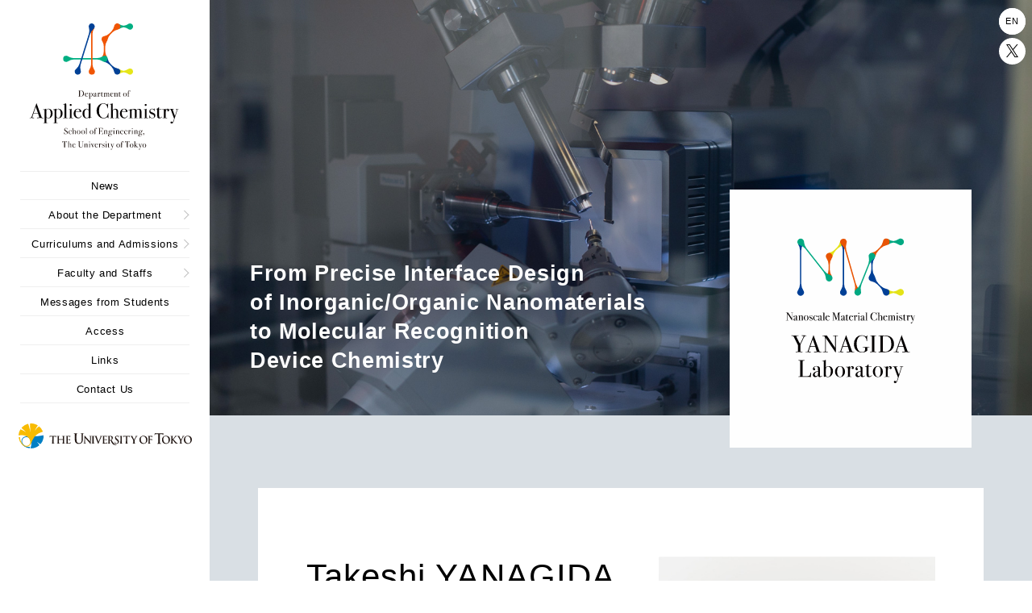

--- FILE ---
content_type: text/html; charset=UTF-8
request_url: https://www.appchem.t.u-tokyo.ac.jp/en/lab/yanagida/
body_size: 9452
content:
<!DOCTYPE html>
<html lang="en-US">
<head prefix="og: http://ogp.me/ns# website: http://ogp.me/ns/website#">


<script type="text/javascript">
 if ((navigator.userAgent.indexOf('iPhone') > 0) || navigator.userAgent.indexOf('iPod') > 0 || navigator.userAgent.indexOf('Android') > 0) {
		 document.write('<meta name="viewport" content="width=device-width,initial-scale=1.0">');
 }else{
		 document.write('<meta name="viewport" content="width=1250">');
 }
</script>

	
	<meta charset="utf-8">


		<title>The Yanagida Lab | Department of Applied Chemistry, The University of Tokyo</title>
	<meta property="og:title" content="The Yanagida Lab | Department of Applied Chemistry, The University of Tokyo" />
	
		<meta name="description" content="In nature, there is a sophisticated mechanism in which different types of atoms and molecules are assembled by">
	<meta property="og:description" content="In nature, there is a sophisticated mechanism in which different types of atoms and molecules are assembled by" />
	
	<meta name="keywords" content="東京大学,東大,工学部,応用化学科,応用化学専攻,応化,大学院,工学系研究科,The University of Tokyo,U-Tokyo,Todai,Faculty of Engineering,Department of Applied Chemistry,Applied Chemistry,UT Appchem,Graduate School,School of Engineering">


		<meta name="thumbnail" content="https://www.appchem.t.u-tokyo.ac.jp/wp/wp-content/themes/ac/images/ogp-en.jpg?ver=2" />
	<meta property="og:image" content="https://www.appchem.t.u-tokyo.ac.jp/wp/wp-content/themes/ac/images/ogp-en.jpg?ver=2">
	


	<meta property="og:type" content="article">
	<meta property="og:url" content="https://www.appchem.t.u-tokyo.ac.jp/en/lab/yanagida/">
  


	<link rel="stylesheet" href="https://www.appchem.t.u-tokyo.ac.jp/wp/wp-content/themes/ac/style.css?ver=20260120235422" />
	<link rel="stylesheet" href="https://www.appchem.t.u-tokyo.ac.jp/wp/wp-content/themes/ac/css/animate.css" />
	<link rel="stylesheet" href="https://www.appchem.t.u-tokyo.ac.jp/wp/wp-content/themes/ac/css/venobox.css" />
	<link rel="stylesheet" href="https://www.appchem.t.u-tokyo.ac.jp/wp/wp-content/themes/ac/css/jquery.fancybox.min.css" />
	<link rel="stylesheet" href="https://www.appchem.t.u-tokyo.ac.jp/wp/wp-content/themes/ac/css/slick-theme.css" />
	<link rel="stylesheet" href="https://www.appchem.t.u-tokyo.ac.jp/wp/wp-content/themes/ac/css/slick.css" />

<meta name='robots' content='max-image-preview:large' />
<script type="text/javascript">
window._wpemojiSettings = {"baseUrl":"https:\/\/s.w.org\/images\/core\/emoji\/14.0.0\/72x72\/","ext":".png","svgUrl":"https:\/\/s.w.org\/images\/core\/emoji\/14.0.0\/svg\/","svgExt":".svg","source":{"concatemoji":"https:\/\/www.appchem.t.u-tokyo.ac.jp\/wp\/wp-includes\/js\/wp-emoji-release.min.js?ver=6.3.7"}};
/*! This file is auto-generated */
!function(i,n){var o,s,e;function c(e){try{var t={supportTests:e,timestamp:(new Date).valueOf()};sessionStorage.setItem(o,JSON.stringify(t))}catch(e){}}function p(e,t,n){e.clearRect(0,0,e.canvas.width,e.canvas.height),e.fillText(t,0,0);var t=new Uint32Array(e.getImageData(0,0,e.canvas.width,e.canvas.height).data),r=(e.clearRect(0,0,e.canvas.width,e.canvas.height),e.fillText(n,0,0),new Uint32Array(e.getImageData(0,0,e.canvas.width,e.canvas.height).data));return t.every(function(e,t){return e===r[t]})}function u(e,t,n){switch(t){case"flag":return n(e,"\ud83c\udff3\ufe0f\u200d\u26a7\ufe0f","\ud83c\udff3\ufe0f\u200b\u26a7\ufe0f")?!1:!n(e,"\ud83c\uddfa\ud83c\uddf3","\ud83c\uddfa\u200b\ud83c\uddf3")&&!n(e,"\ud83c\udff4\udb40\udc67\udb40\udc62\udb40\udc65\udb40\udc6e\udb40\udc67\udb40\udc7f","\ud83c\udff4\u200b\udb40\udc67\u200b\udb40\udc62\u200b\udb40\udc65\u200b\udb40\udc6e\u200b\udb40\udc67\u200b\udb40\udc7f");case"emoji":return!n(e,"\ud83e\udef1\ud83c\udffb\u200d\ud83e\udef2\ud83c\udfff","\ud83e\udef1\ud83c\udffb\u200b\ud83e\udef2\ud83c\udfff")}return!1}function f(e,t,n){var r="undefined"!=typeof WorkerGlobalScope&&self instanceof WorkerGlobalScope?new OffscreenCanvas(300,150):i.createElement("canvas"),a=r.getContext("2d",{willReadFrequently:!0}),o=(a.textBaseline="top",a.font="600 32px Arial",{});return e.forEach(function(e){o[e]=t(a,e,n)}),o}function t(e){var t=i.createElement("script");t.src=e,t.defer=!0,i.head.appendChild(t)}"undefined"!=typeof Promise&&(o="wpEmojiSettingsSupports",s=["flag","emoji"],n.supports={everything:!0,everythingExceptFlag:!0},e=new Promise(function(e){i.addEventListener("DOMContentLoaded",e,{once:!0})}),new Promise(function(t){var n=function(){try{var e=JSON.parse(sessionStorage.getItem(o));if("object"==typeof e&&"number"==typeof e.timestamp&&(new Date).valueOf()<e.timestamp+604800&&"object"==typeof e.supportTests)return e.supportTests}catch(e){}return null}();if(!n){if("undefined"!=typeof Worker&&"undefined"!=typeof OffscreenCanvas&&"undefined"!=typeof URL&&URL.createObjectURL&&"undefined"!=typeof Blob)try{var e="postMessage("+f.toString()+"("+[JSON.stringify(s),u.toString(),p.toString()].join(",")+"));",r=new Blob([e],{type:"text/javascript"}),a=new Worker(URL.createObjectURL(r),{name:"wpTestEmojiSupports"});return void(a.onmessage=function(e){c(n=e.data),a.terminate(),t(n)})}catch(e){}c(n=f(s,u,p))}t(n)}).then(function(e){for(var t in e)n.supports[t]=e[t],n.supports.everything=n.supports.everything&&n.supports[t],"flag"!==t&&(n.supports.everythingExceptFlag=n.supports.everythingExceptFlag&&n.supports[t]);n.supports.everythingExceptFlag=n.supports.everythingExceptFlag&&!n.supports.flag,n.DOMReady=!1,n.readyCallback=function(){n.DOMReady=!0}}).then(function(){return e}).then(function(){var e;n.supports.everything||(n.readyCallback(),(e=n.source||{}).concatemoji?t(e.concatemoji):e.wpemoji&&e.twemoji&&(t(e.twemoji),t(e.wpemoji)))}))}((window,document),window._wpemojiSettings);
</script>
<style type="text/css">
img.wp-smiley,
img.emoji {
	display: inline !important;
	border: none !important;
	box-shadow: none !important;
	height: 1em !important;
	width: 1em !important;
	margin: 0 0.07em !important;
	vertical-align: -0.1em !important;
	background: none !important;
	padding: 0 !important;
}
</style>
	<style id='safe-svg-svg-icon-style-inline-css' type='text/css'>
.safe-svg-cover .safe-svg-inside{display:inline-block;max-width:100%}.safe-svg-cover svg{height:100%;max-height:100%;max-width:100%;width:100%}

</style>
<style id='classic-theme-styles-inline-css' type='text/css'>
/*! This file is auto-generated */
.wp-block-button__link{color:#fff;background-color:#32373c;border-radius:9999px;box-shadow:none;text-decoration:none;padding:calc(.667em + 2px) calc(1.333em + 2px);font-size:1.125em}.wp-block-file__button{background:#32373c;color:#fff;text-decoration:none}
</style>
<style id='global-styles-inline-css' type='text/css'>
body{--wp--preset--color--black: #000000;--wp--preset--color--cyan-bluish-gray: #abb8c3;--wp--preset--color--white: #ffffff;--wp--preset--color--pale-pink: #f78da7;--wp--preset--color--vivid-red: #cf2e2e;--wp--preset--color--luminous-vivid-orange: #ff6900;--wp--preset--color--luminous-vivid-amber: #fcb900;--wp--preset--color--light-green-cyan: #7bdcb5;--wp--preset--color--vivid-green-cyan: #00d084;--wp--preset--color--pale-cyan-blue: #8ed1fc;--wp--preset--color--vivid-cyan-blue: #0693e3;--wp--preset--color--vivid-purple: #9b51e0;--wp--preset--gradient--vivid-cyan-blue-to-vivid-purple: linear-gradient(135deg,rgba(6,147,227,1) 0%,rgb(155,81,224) 100%);--wp--preset--gradient--light-green-cyan-to-vivid-green-cyan: linear-gradient(135deg,rgb(122,220,180) 0%,rgb(0,208,130) 100%);--wp--preset--gradient--luminous-vivid-amber-to-luminous-vivid-orange: linear-gradient(135deg,rgba(252,185,0,1) 0%,rgba(255,105,0,1) 100%);--wp--preset--gradient--luminous-vivid-orange-to-vivid-red: linear-gradient(135deg,rgba(255,105,0,1) 0%,rgb(207,46,46) 100%);--wp--preset--gradient--very-light-gray-to-cyan-bluish-gray: linear-gradient(135deg,rgb(238,238,238) 0%,rgb(169,184,195) 100%);--wp--preset--gradient--cool-to-warm-spectrum: linear-gradient(135deg,rgb(74,234,220) 0%,rgb(151,120,209) 20%,rgb(207,42,186) 40%,rgb(238,44,130) 60%,rgb(251,105,98) 80%,rgb(254,248,76) 100%);--wp--preset--gradient--blush-light-purple: linear-gradient(135deg,rgb(255,206,236) 0%,rgb(152,150,240) 100%);--wp--preset--gradient--blush-bordeaux: linear-gradient(135deg,rgb(254,205,165) 0%,rgb(254,45,45) 50%,rgb(107,0,62) 100%);--wp--preset--gradient--luminous-dusk: linear-gradient(135deg,rgb(255,203,112) 0%,rgb(199,81,192) 50%,rgb(65,88,208) 100%);--wp--preset--gradient--pale-ocean: linear-gradient(135deg,rgb(255,245,203) 0%,rgb(182,227,212) 50%,rgb(51,167,181) 100%);--wp--preset--gradient--electric-grass: linear-gradient(135deg,rgb(202,248,128) 0%,rgb(113,206,126) 100%);--wp--preset--gradient--midnight: linear-gradient(135deg,rgb(2,3,129) 0%,rgb(40,116,252) 100%);--wp--preset--font-size--small: 13px;--wp--preset--font-size--medium: 20px;--wp--preset--font-size--large: 36px;--wp--preset--font-size--x-large: 42px;--wp--preset--spacing--20: 0.44rem;--wp--preset--spacing--30: 0.67rem;--wp--preset--spacing--40: 1rem;--wp--preset--spacing--50: 1.5rem;--wp--preset--spacing--60: 2.25rem;--wp--preset--spacing--70: 3.38rem;--wp--preset--spacing--80: 5.06rem;--wp--preset--shadow--natural: 6px 6px 9px rgba(0, 0, 0, 0.2);--wp--preset--shadow--deep: 12px 12px 50px rgba(0, 0, 0, 0.4);--wp--preset--shadow--sharp: 6px 6px 0px rgba(0, 0, 0, 0.2);--wp--preset--shadow--outlined: 6px 6px 0px -3px rgba(255, 255, 255, 1), 6px 6px rgba(0, 0, 0, 1);--wp--preset--shadow--crisp: 6px 6px 0px rgba(0, 0, 0, 1);}:where(.is-layout-flex){gap: 0.5em;}:where(.is-layout-grid){gap: 0.5em;}body .is-layout-flow > .alignleft{float: left;margin-inline-start: 0;margin-inline-end: 2em;}body .is-layout-flow > .alignright{float: right;margin-inline-start: 2em;margin-inline-end: 0;}body .is-layout-flow > .aligncenter{margin-left: auto !important;margin-right: auto !important;}body .is-layout-constrained > .alignleft{float: left;margin-inline-start: 0;margin-inline-end: 2em;}body .is-layout-constrained > .alignright{float: right;margin-inline-start: 2em;margin-inline-end: 0;}body .is-layout-constrained > .aligncenter{margin-left: auto !important;margin-right: auto !important;}body .is-layout-constrained > :where(:not(.alignleft):not(.alignright):not(.alignfull)){max-width: var(--wp--style--global--content-size);margin-left: auto !important;margin-right: auto !important;}body .is-layout-constrained > .alignwide{max-width: var(--wp--style--global--wide-size);}body .is-layout-flex{display: flex;}body .is-layout-flex{flex-wrap: wrap;align-items: center;}body .is-layout-flex > *{margin: 0;}body .is-layout-grid{display: grid;}body .is-layout-grid > *{margin: 0;}:where(.wp-block-columns.is-layout-flex){gap: 2em;}:where(.wp-block-columns.is-layout-grid){gap: 2em;}:where(.wp-block-post-template.is-layout-flex){gap: 1.25em;}:where(.wp-block-post-template.is-layout-grid){gap: 1.25em;}.has-black-color{color: var(--wp--preset--color--black) !important;}.has-cyan-bluish-gray-color{color: var(--wp--preset--color--cyan-bluish-gray) !important;}.has-white-color{color: var(--wp--preset--color--white) !important;}.has-pale-pink-color{color: var(--wp--preset--color--pale-pink) !important;}.has-vivid-red-color{color: var(--wp--preset--color--vivid-red) !important;}.has-luminous-vivid-orange-color{color: var(--wp--preset--color--luminous-vivid-orange) !important;}.has-luminous-vivid-amber-color{color: var(--wp--preset--color--luminous-vivid-amber) !important;}.has-light-green-cyan-color{color: var(--wp--preset--color--light-green-cyan) !important;}.has-vivid-green-cyan-color{color: var(--wp--preset--color--vivid-green-cyan) !important;}.has-pale-cyan-blue-color{color: var(--wp--preset--color--pale-cyan-blue) !important;}.has-vivid-cyan-blue-color{color: var(--wp--preset--color--vivid-cyan-blue) !important;}.has-vivid-purple-color{color: var(--wp--preset--color--vivid-purple) !important;}.has-black-background-color{background-color: var(--wp--preset--color--black) !important;}.has-cyan-bluish-gray-background-color{background-color: var(--wp--preset--color--cyan-bluish-gray) !important;}.has-white-background-color{background-color: var(--wp--preset--color--white) !important;}.has-pale-pink-background-color{background-color: var(--wp--preset--color--pale-pink) !important;}.has-vivid-red-background-color{background-color: var(--wp--preset--color--vivid-red) !important;}.has-luminous-vivid-orange-background-color{background-color: var(--wp--preset--color--luminous-vivid-orange) !important;}.has-luminous-vivid-amber-background-color{background-color: var(--wp--preset--color--luminous-vivid-amber) !important;}.has-light-green-cyan-background-color{background-color: var(--wp--preset--color--light-green-cyan) !important;}.has-vivid-green-cyan-background-color{background-color: var(--wp--preset--color--vivid-green-cyan) !important;}.has-pale-cyan-blue-background-color{background-color: var(--wp--preset--color--pale-cyan-blue) !important;}.has-vivid-cyan-blue-background-color{background-color: var(--wp--preset--color--vivid-cyan-blue) !important;}.has-vivid-purple-background-color{background-color: var(--wp--preset--color--vivid-purple) !important;}.has-black-border-color{border-color: var(--wp--preset--color--black) !important;}.has-cyan-bluish-gray-border-color{border-color: var(--wp--preset--color--cyan-bluish-gray) !important;}.has-white-border-color{border-color: var(--wp--preset--color--white) !important;}.has-pale-pink-border-color{border-color: var(--wp--preset--color--pale-pink) !important;}.has-vivid-red-border-color{border-color: var(--wp--preset--color--vivid-red) !important;}.has-luminous-vivid-orange-border-color{border-color: var(--wp--preset--color--luminous-vivid-orange) !important;}.has-luminous-vivid-amber-border-color{border-color: var(--wp--preset--color--luminous-vivid-amber) !important;}.has-light-green-cyan-border-color{border-color: var(--wp--preset--color--light-green-cyan) !important;}.has-vivid-green-cyan-border-color{border-color: var(--wp--preset--color--vivid-green-cyan) !important;}.has-pale-cyan-blue-border-color{border-color: var(--wp--preset--color--pale-cyan-blue) !important;}.has-vivid-cyan-blue-border-color{border-color: var(--wp--preset--color--vivid-cyan-blue) !important;}.has-vivid-purple-border-color{border-color: var(--wp--preset--color--vivid-purple) !important;}.has-vivid-cyan-blue-to-vivid-purple-gradient-background{background: var(--wp--preset--gradient--vivid-cyan-blue-to-vivid-purple) !important;}.has-light-green-cyan-to-vivid-green-cyan-gradient-background{background: var(--wp--preset--gradient--light-green-cyan-to-vivid-green-cyan) !important;}.has-luminous-vivid-amber-to-luminous-vivid-orange-gradient-background{background: var(--wp--preset--gradient--luminous-vivid-amber-to-luminous-vivid-orange) !important;}.has-luminous-vivid-orange-to-vivid-red-gradient-background{background: var(--wp--preset--gradient--luminous-vivid-orange-to-vivid-red) !important;}.has-very-light-gray-to-cyan-bluish-gray-gradient-background{background: var(--wp--preset--gradient--very-light-gray-to-cyan-bluish-gray) !important;}.has-cool-to-warm-spectrum-gradient-background{background: var(--wp--preset--gradient--cool-to-warm-spectrum) !important;}.has-blush-light-purple-gradient-background{background: var(--wp--preset--gradient--blush-light-purple) !important;}.has-blush-bordeaux-gradient-background{background: var(--wp--preset--gradient--blush-bordeaux) !important;}.has-luminous-dusk-gradient-background{background: var(--wp--preset--gradient--luminous-dusk) !important;}.has-pale-ocean-gradient-background{background: var(--wp--preset--gradient--pale-ocean) !important;}.has-electric-grass-gradient-background{background: var(--wp--preset--gradient--electric-grass) !important;}.has-midnight-gradient-background{background: var(--wp--preset--gradient--midnight) !important;}.has-small-font-size{font-size: var(--wp--preset--font-size--small) !important;}.has-medium-font-size{font-size: var(--wp--preset--font-size--medium) !important;}.has-large-font-size{font-size: var(--wp--preset--font-size--large) !important;}.has-x-large-font-size{font-size: var(--wp--preset--font-size--x-large) !important;}
.wp-block-navigation a:where(:not(.wp-element-button)){color: inherit;}
:where(.wp-block-post-template.is-layout-flex){gap: 1.25em;}:where(.wp-block-post-template.is-layout-grid){gap: 1.25em;}
:where(.wp-block-columns.is-layout-flex){gap: 2em;}:where(.wp-block-columns.is-layout-grid){gap: 2em;}
.wp-block-pullquote{font-size: 1.5em;line-height: 1.6;}
</style>
<link rel='stylesheet' id='arve-main-css' href='https://www.appchem.t.u-tokyo.ac.jp/wp/wp-content/plugins/advanced-responsive-video-embedder/build/main.css?ver=b087dd41bba279baeb77' type='text/css' media='all' />
<link rel='stylesheet' id='bogo-css' href='https://www.appchem.t.u-tokyo.ac.jp/wp/wp-content/plugins/bogo/includes/css/style.css?ver=3.7' type='text/css' media='all' />
<link rel='stylesheet' id='wp-pagenavi-css' href='https://www.appchem.t.u-tokyo.ac.jp/wp/wp-content/plugins/wp-pagenavi/pagenavi-css.css?ver=2.70' type='text/css' media='all' />
<link rel="https://api.w.org/" href="https://www.appchem.t.u-tokyo.ac.jp/en/wp-json/" /><link rel="alternate" type="application/json" href="https://www.appchem.t.u-tokyo.ac.jp/en/wp-json/wp/v2/lab/625" /><link rel="EditURI" type="application/rsd+xml" title="RSD" href="https://www.appchem.t.u-tokyo.ac.jp/wp/xmlrpc.php?rsd" />
<meta name="generator" content="WordPress 6.3.7" />
<link rel="canonical" href="https://www.appchem.t.u-tokyo.ac.jp/en/lab/yanagida/" />
<link rel='shortlink' href='https://www.appchem.t.u-tokyo.ac.jp/en/?p=625' />
<link rel="alternate" type="application/json+oembed" href="https://www.appchem.t.u-tokyo.ac.jp/en/wp-json/oembed/1.0/embed?url=https%3A%2F%2Fwww.appchem.t.u-tokyo.ac.jp%2Fen%2Flab%2Fyanagida%2F" />
<link rel="alternate" type="text/xml+oembed" href="https://www.appchem.t.u-tokyo.ac.jp/en/wp-json/oembed/1.0/embed?url=https%3A%2F%2Fwww.appchem.t.u-tokyo.ac.jp%2Fen%2Flab%2Fyanagida%2F&#038;format=xml" />
<link rel="alternate" hreflang="ja" href="https://www.appchem.t.u-tokyo.ac.jp/lab/yanagida/" />
<link rel="alternate" hreflang="en-US" href="https://www.appchem.t.u-tokyo.ac.jp/en/lab/yanagida/" />
<style type="text/css">.recentcomments a{display:inline !important;padding:0 !important;margin:0 !important;}</style><link rel="icon" href="https://www.appchem.t.u-tokyo.ac.jp/wp/wp-content/uploads/2020/03/cropped-img_logo_ac-32x32.png" sizes="32x32" />
<link rel="icon" href="https://www.appchem.t.u-tokyo.ac.jp/wp/wp-content/uploads/2020/03/cropped-img_logo_ac-192x192.png" sizes="192x192" />
<link rel="apple-touch-icon" href="https://www.appchem.t.u-tokyo.ac.jp/wp/wp-content/uploads/2020/03/cropped-img_logo_ac-180x180.png" />
<meta name="msapplication-TileImage" content="https://www.appchem.t.u-tokyo.ac.jp/wp/wp-content/uploads/2020/03/cropped-img_logo_ac-270x270.png" />

</head>

<body class="lab-template-default single single-lab postid-625 en-US">


	<div id="wrap">
		<a href="https://twitter.com/UTAppchem" target="_blank" class=" icon-x-pc pc">
			<svg id="_レイヤー_2" xmlns="http://www.w3.org/2000/svg" viewBox="0 0 1200 1226.37"><defs><style>.cls-1{stroke-width:0px;}</style></defs><g id="_レイヤー_1-2"><path class="cls-1" d="m714.16,519.28L1160.89,0h-105.86l-387.89,450.89L357.33,0H0l468.49,681.82L0,1226.37h105.87l409.63-476.15,327.18,476.15h357.33l-485.86-707.09h.03Zm-145,168.54l-47.47-67.89L144.01,79.69h162.6l304.8,435.99,47.47,67.89,396.2,566.72h-162.6l-323.31-462.45v-.03Z"/></g></svg>
<!-- 			<svg xmlns="http://www.w3.org/2000/svg" viewBox="0 0 1036.1 841.89"><defs><style>.cls-1{fill:currentColor;}</style></defs><g id="レイヤー_2" data-name="レイヤー 2"><g id="Calque_1" data-name="Calque 1"><path id="white_background" data-name="white background" class="cls-1" d="M930.05,209.58c.62,9.11.62,18.27.62,27.47,0,280.91-213.85,604.84-604.84,604.84v-.17A601.72,601.72,0,0,1,0,746.4a432.2,432.2,0,0,0,50.6,3.07,426.57,426.57,0,0,0,264-91.18A212.83,212.83,0,0,1,116,510.67,212.41,212.41,0,0,0,212,507,212.66,212.66,0,0,1,41.44,298.64v-2.7a211,211,0,0,0,96.49,26.61A212.73,212.73,0,0,1,72.11,38.78a603.52,603.52,0,0,0,438.11,222.1,212.75,212.75,0,0,1,61.5-203.1C657.32-22.73,792-18.6,872.48,67a426.12,426.12,0,0,0,135-51.6A213.32,213.32,0,0,1,914,133,424.26,424.26,0,0,0,1036.1,99.54,432.73,432.73,0,0,1,930.05,209.58Z"/></g></g></svg> -->
			</a>
		<ul class="bogo-language-switcher list-view"><li class="en-US en current first"><span class="bogoflags bogoflags-us"></span> <span class="bogo-language-name"><a rel="alternate" hreflang="en-US" href="https://www.appchem.t.u-tokyo.ac.jp/en/lab/yanagida/" title="EN" class="current" aria-current="page">EN</a></span></li>
<li class="ja last"><span class="bogoflags bogoflags-jp"></span> <span class="bogo-language-name"><a rel="alternate" hreflang="ja" href="https://www.appchem.t.u-tokyo.ac.jp/lab/yanagida/" title="JP">JP</a></span></li>
</ul>
		<header>
			<div class="header-wrap">
				<div class="menu menu-sticky">
					<div class="logo"><a href="https://www.appchem.t.u-tokyo.ac.jp/en/"><img src="https://www.appchem.t.u-tokyo.ac.jp/wp/wp-content/themes/ac/images/logo-ac-en.svg" alt="東京大学 工学部 応用化学科 東京大学大学院 工学系研究科 応用化学専攻Department of Applied Chemistry, The University of Tokyo"></a></div>
					<ul class="main-nav">
						<li><a href="https://www.appchem.t.u-tokyo.ac.jp/en/news/">News</a></li>
						<li>
							<span>About the Department							<ul>
								<li id="menu-item-547" class="menu-item menu-item-type-post_type menu-item-object-page menu-item-547"><a href="https://www.appchem.t.u-tokyo.ac.jp/en/concept/">Concept</a></li>
<li id="menu-item-5399" class="menu-item menu-item-type-post_type menu-item-object-page menu-item-5399"><a href="https://www.appchem.t.u-tokyo.ac.jp/en/message/">Message from the Chair</a></li>
<li id="menu-item-599" class="menu-item menu-item-type-post_type menu-item-object-page menu-item-599"><a href="https://www.appchem.t.u-tokyo.ac.jp/en/history/">Our History</a></li>
<li id="menu-item-600" class="menu-item menu-item-type-post_type menu-item-object-page menu-item-600"><a href="https://www.appchem.t.u-tokyo.ac.jp/en/project/">Research Projects</a></li>
							</ul>
							</span>
						</li>
						<li>
							<span>Curriculums and Admissions								<ul>
									<li id="menu-item-602" class="menu-item menu-item-type-post_type menu-item-object-page menu-item-602"><a href="https://www.appchem.t.u-tokyo.ac.jp/en/education/">Our Education Programs</a></li>
<li id="menu-item-603" class="menu-item menu-item-type-post_type menu-item-object-page menu-item-603"><a href="https://www.appchem.t.u-tokyo.ac.jp/en/course-gakubu/">Undergraduate Courses</a></li>
<li id="menu-item-604" class="menu-item menu-item-type-post_type menu-item-object-page menu-item-604"><a href="https://www.appchem.t.u-tokyo.ac.jp/en/examination/">Graduate Admissions</a></li>
<li id="menu-item-605" class="menu-item menu-item-type-post_type menu-item-object-page menu-item-605"><a href="https://www.appchem.t.u-tokyo.ac.jp/en/course-daigakuin/">Graduate Courses</a></li>
<li id="menu-item-5407" class="menu-item menu-item-type-post_type menu-item-object-page menu-item-5407"><a href="https://www.appchem.t.u-tokyo.ac.jp/en/international/">Diversity</a></li>
								</ul>
							</span>
						</li>
						<li class="lab">
							<span>Faculty and Staffs								<ul>
																																				<li><a href="https://www.appchem.t.u-tokyo.ac.jp/en/lab/noji/">The Noji Lab</a></li>
																		<li><a href="https://www.appchem.t.u-tokyo.ac.jp/en/lab/yamaguchi/">The Yamaguchi Lab</a></li>
																		<li><a href="https://www.appchem.t.u-tokyo.ac.jp/en/lab/yanagida/">The Yanagida Lab</a></li>
																		<li><a href="https://www.appchem.t.u-tokyo.ac.jp/en/lab/nishibayashi/">The Nishibayashi Lab</a></li>
																		<li><a href="https://www.appchem.t.u-tokyo.ac.jp/en/lab/uemura/">The Uemura Lab</a></li>
																		<li><a href="https://www.appchem.t.u-tokyo.ac.jp/en/lab/kim/">The Kim Lab</a></li>
																		<li><a href="https://www.appchem.t.u-tokyo.ac.jp/en/lab/fujita/">The Fujita Lab</a></li>
																		<li><a href="https://www.appchem.t.u-tokyo.ac.jp/en/lab/takeya/">The Takeya Lab</a></li>
																		<li><a href="https://www.appchem.t.u-tokyo.ac.jp/en/lab/uchida/">The Uchida Lab</a></li>
																		<li><a href="https://www.appchem.t.u-tokyo.ac.jp/en/lab/suzuki/">The Suzuki Lab</a></li>
																		<li><a href="https://www.appchem.t.u-tokyo.ac.jp/en/lab/fujioka/">The Fujioka Lab</a></li>
																		<li><a href="https://www.appchem.t.u-tokyo.ac.jp/en/lab/tatsuma/">The Tatsuma Lab</a></li>
																		<li><a href="https://www.appchem.t.u-tokyo.ac.jp/en/lab/ishii/">The Ishii Lab</a></li>
																		<li><a href="https://www.appchem.t.u-tokyo.ac.jp/en/lab/sunada/">The Sunada Lab</a></li>
																		<li><a href="https://www.appchem.t.u-tokyo.ac.jp/en/lab/tsukamoto/">The Tsukamoto Lab</a></li>
																		<li><a href="https://www.appchem.t.u-tokyo.ac.jp/en/lab/ishikita/">The Ishikita Lab</a></li>
																																				<li id="menu-item-2206" class="menu-item menu-item-type-post_type menu-item-object-page menu-item-2206"><a href="https://www.appchem.t.u-tokyo.ac.jp/en/research-professor/">Research Profs.</a></li>
<li id="menu-item-607" class="menu-item menu-item-type-post_type menu-item-object-page menu-item-607"><a href="https://www.appchem.t.u-tokyo.ac.jp/en/associate-prof/">Assoc. Profs.</a></li>
<li id="menu-item-608" class="menu-item menu-item-type-post_type menu-item-object-page menu-item-608"><a href="https://www.appchem.t.u-tokyo.ac.jp/en/lecturer/">Lecturers</a></li>
<li id="menu-item-609" class="menu-item menu-item-type-post_type menu-item-object-page menu-item-609"><a href="https://www.appchem.t.u-tokyo.ac.jp/en/assistant-prof/">Assist. Profs.</a></li>
<li id="menu-item-610" class="menu-item menu-item-type-post_type menu-item-object-page menu-item-610"><a href="https://www.appchem.t.u-tokyo.ac.jp/en/technical-staff/">Technical Staffs</a></li>
								</ul>
							</span>
						</li>
						<li><a href="https://www.appchem.t.u-tokyo.ac.jp/en/obmessage/">Messages from Students</a></li>
						<li><a href="https://www.appchem.t.u-tokyo.ac.jp/en/access/">Access</a></li>
						<li><a href="https://www.appchem.t.u-tokyo.ac.jp/en/link/">Links</a></li>
						<li><a href="https://www.appchem.t.u-tokyo.ac.jp/en/contact/">Contact Us</a></li>
					</ul>
					<div class="logo-bottom"><a href="https://www.u-tokyo.ac.jp/en/index.html" target="_blank"><img src="https://www.appchem.t.u-tokyo.ac.jp/wp/wp-content/themes/ac/images/logo-tokyo-u-en.svg" alt="東京大学 The University of Tokyo"></a></div>
	
				</div>
				<span class="menu-trigger">
					<span></span>
					<span></span>
					<span></span>
				</span>
				<div class="menu-close"></div>
				<div class="header-sp">
					<div class="logo-sp"><a href="https://www.appchem.t.u-tokyo.ac.jp/en/"><img src="https://www.appchem.t.u-tokyo.ac.jp/wp/wp-content/themes/ac/images/logo-ac-sp-en.svg" alt="東京大学 工学部 応用化学科 東京大学大学院 工学系研究科 応用化学専攻Department of Applied Chemistry, The University of Tokyo"></a></div>
				</div>
				<div class="menu menu-fixed">
					<ul class="main-nav">
						<li><a href="https://www.appchem.t.u-tokyo.ac.jp/en/">Home</a></li>
						<li><a href="https://www.appchem.t.u-tokyo.ac.jp/en/news/">News</a></li>
						<li>
							<span class="parent">About the Department</span>
							<ul class="child" style="display: none;">
								<li class="menu-item menu-item-type-post_type menu-item-object-page menu-item-547"><a href="https://www.appchem.t.u-tokyo.ac.jp/en/concept/">Concept</a></li>
<li class="menu-item menu-item-type-post_type menu-item-object-page menu-item-5399"><a href="https://www.appchem.t.u-tokyo.ac.jp/en/message/">Message from the Chair</a></li>
<li class="menu-item menu-item-type-post_type menu-item-object-page menu-item-599"><a href="https://www.appchem.t.u-tokyo.ac.jp/en/history/">Our History</a></li>
<li class="menu-item menu-item-type-post_type menu-item-object-page menu-item-600"><a href="https://www.appchem.t.u-tokyo.ac.jp/en/project/">Research Projects</a></li>
							</ul>
						</li>
						<li>
							<span class="parent">Curriculums and Admissions</span>
							<ul class="child" style="display: none;">
								<li class="menu-item menu-item-type-post_type menu-item-object-page menu-item-602"><a href="https://www.appchem.t.u-tokyo.ac.jp/en/education/">Our Education Programs</a></li>
<li class="menu-item menu-item-type-post_type menu-item-object-page menu-item-603"><a href="https://www.appchem.t.u-tokyo.ac.jp/en/course-gakubu/">Undergraduate Courses</a></li>
<li class="menu-item menu-item-type-post_type menu-item-object-page menu-item-604"><a href="https://www.appchem.t.u-tokyo.ac.jp/en/examination/">Graduate Admissions</a></li>
<li class="menu-item menu-item-type-post_type menu-item-object-page menu-item-605"><a href="https://www.appchem.t.u-tokyo.ac.jp/en/course-daigakuin/">Graduate Courses</a></li>
<li class="menu-item menu-item-type-post_type menu-item-object-page menu-item-5407"><a href="https://www.appchem.t.u-tokyo.ac.jp/en/international/">Diversity</a></li>
							</ul>
						</li>
						<li>
							<span class="parent">Faculty and Staffs</span>
							<ul class="child" style="display: none;">
																																<li><a href="https://www.appchem.t.u-tokyo.ac.jp/en/lab/noji/">The Noji Lab</a></li>
																<li><a href="https://www.appchem.t.u-tokyo.ac.jp/en/lab/yamaguchi/">The Yamaguchi Lab</a></li>
																<li><a href="https://www.appchem.t.u-tokyo.ac.jp/en/lab/yanagida/">The Yanagida Lab</a></li>
																<li><a href="https://www.appchem.t.u-tokyo.ac.jp/en/lab/nishibayashi/">The Nishibayashi Lab</a></li>
																<li><a href="https://www.appchem.t.u-tokyo.ac.jp/en/lab/uemura/">The Uemura Lab</a></li>
																<li><a href="https://www.appchem.t.u-tokyo.ac.jp/en/lab/kim/">The Kim Lab</a></li>
																<li><a href="https://www.appchem.t.u-tokyo.ac.jp/en/lab/fujita/">The Fujita Lab</a></li>
																<li><a href="https://www.appchem.t.u-tokyo.ac.jp/en/lab/takeya/">The Takeya Lab</a></li>
																<li><a href="https://www.appchem.t.u-tokyo.ac.jp/en/lab/uchida/">The Uchida Lab</a></li>
																<li><a href="https://www.appchem.t.u-tokyo.ac.jp/en/lab/suzuki/">The Suzuki Lab</a></li>
																<li><a href="https://www.appchem.t.u-tokyo.ac.jp/en/lab/fujioka/">The Fujioka Lab</a></li>
																<li><a href="https://www.appchem.t.u-tokyo.ac.jp/en/lab/tatsuma/">The Tatsuma Lab</a></li>
																<li><a href="https://www.appchem.t.u-tokyo.ac.jp/en/lab/ishii/">The Ishii Lab</a></li>
																<li><a href="https://www.appchem.t.u-tokyo.ac.jp/en/lab/sunada/">The Sunada Lab</a></li>
																<li><a href="https://www.appchem.t.u-tokyo.ac.jp/en/lab/tsukamoto/">The Tsukamoto Lab</a></li>
																<li><a href="https://www.appchem.t.u-tokyo.ac.jp/en/lab/ishikita/">The Ishikita Lab</a></li>
																																	<li class="menu-item menu-item-type-post_type menu-item-object-page menu-item-2206"><a href="https://www.appchem.t.u-tokyo.ac.jp/en/research-professor/">Research Profs.</a></li>
<li class="menu-item menu-item-type-post_type menu-item-object-page menu-item-607"><a href="https://www.appchem.t.u-tokyo.ac.jp/en/associate-prof/">Assoc. Profs.</a></li>
<li class="menu-item menu-item-type-post_type menu-item-object-page menu-item-608"><a href="https://www.appchem.t.u-tokyo.ac.jp/en/lecturer/">Lecturers</a></li>
<li class="menu-item menu-item-type-post_type menu-item-object-page menu-item-609"><a href="https://www.appchem.t.u-tokyo.ac.jp/en/assistant-prof/">Assist. Profs.</a></li>
<li class="menu-item menu-item-type-post_type menu-item-object-page menu-item-610"><a href="https://www.appchem.t.u-tokyo.ac.jp/en/technical-staff/">Technical Staffs</a></li>
							</ul>
						</li>
						<li><a href="https://www.appchem.t.u-tokyo.ac.jp/en/obmessage/">Messages from Students</a></li>
						<li><a href="https://www.appchem.t.u-tokyo.ac.jp/en/access/">Access</a></li>
						<li><a href="https://www.appchem.t.u-tokyo.ac.jp/en/link/">Links</a></li>
						<li><a href="https://www.appchem.t.u-tokyo.ac.jp/en/contact/">Contact Us</a></li>
					</ul>
					<div class="menu-foot">
						<a href="https://twitter.com/UTAppchem" target="_blank" class="icon-tw icon-x"><img src="https://www.appchem.t.u-tokyo.ac.jp/wp/wp-content/themes/ac/images/icon-x.svg" alt="X icon"></a>
						<ul class="bogo-language-switcher list-view"><li class="en-US en current first"><span class="bogoflags bogoflags-us"></span> <span class="bogo-language-name"><a rel="alternate" hreflang="en-US" href="https://www.appchem.t.u-tokyo.ac.jp/en/lab/yanagida/" title="EN" class="current" aria-current="page">EN</a></span></li>
<li class="ja last"><span class="bogoflags bogoflags-jp"></span> <span class="bogo-language-name"><a rel="alternate" hreflang="ja" href="https://www.appchem.t.u-tokyo.ac.jp/lab/yanagida/" title="JP">JP</a></span></li>
</ul>					</div>
				</div>
			</div>
		</header>


		<section id="mv-lab">
			<div class="section-wrap">
				<div class="mv-wrap">
					<h1 class="title"><img width="229" height="229" src="https://www.appchem.t.u-tokyo.ac.jp/wp/wp-content/uploads/2020/03/img_logo_lab_yanagida_en.svg" class="attachment-full size-full" alt="" decoding="async" fetchpriority="high" /></h1>
					<h2 class="copy">From Precise Interface Design <br />
of Inorganic/Organic Nanomaterials <br />
to Molecular Recognition <br />
Device Chemistry<br />
</h2>
					<img class="pc" src="https://www.appchem.t.u-tokyo.ac.jp/wp/wp-content/uploads/2020/02/mv-lab-yanagida.jpg" alt="The Yanagida Lab">
					<img class="sp" src="https://www.appchem.t.u-tokyo.ac.jp/wp/wp-content/uploads/2020/02/mv-lab-yanagida-sp.jpg" alt="The Yanagida Lab">
				</div>
			</div>
		</section>

		<main id="main">
			<div class="main-wrap">

								<section id="contents" class="professor">
					<div class="section-wrap">
						<div class="prof-wrap">
							<div class="prof-left">
								<h2>Takeshi YANAGIDA Prof.<span>Takeshi YANAGIDA</span></h2>
								
<figure class="wp-block-table"><table class=""><tbody><tr><td>1995</td><td>B.S. Osaka Prefecture University</td></tr><tr><td>1997</td><td>M.S. Osaka Prefecture University</td></tr><tr><td>1997</td><td>Researcher, Panasonic</td></tr><tr><td>1999</td><td>EPSRC Project Researcher, ECSC, UK</td></tr><tr><td>2002</td><td>Ph.D. University of Teesside</td></tr><tr><td>2003</td><td>JSPS Fellow</td></tr><tr><td>2005</td><td>Assistant Professor, Osaka University</td></tr><tr><td>2009</td><td>Researcher, PRESTO, JST (concurrent)</td></tr><tr><td>2010</td><td>Associate Professor, Osaka University</td></tr><tr><td>2015</td><td>Professor, Kyushu University</td></tr><tr><td>2018</td><td>Distinguished Professor, Kyushu University</td></tr><tr><td>2020</td><td>Professor, The University of Tokyo</td></tr></tbody></table></figure>



<p>Extension number：28939<br>Location: 5B17, Eng. Bldg. 3, Hongo campus<br>yanagida☆g.ecc.u-tokyo.ac.jp</p>
							</div>
							<div class="prof-right">
								<img width="728" height="1093" src="https://www.appchem.t.u-tokyo.ac.jp/wp/wp-content/uploads/2020/02/profimg-yanagida2.jpg" class="attachment-full size-full" alt="" decoding="async" />							</div>
						</div>
					</div>
				</section>
								
												<section id="contents" class="research">
					<div class="section-wrap">
						<div class="section-title">
							<h2 class="title">Research</h2>
						</div>
						<div class="section-content">
							
<p>In nature, there is a sophisticated mechanism in which different types of atoms and molecules are assembled by themselves while interacting with the surrounding environment in a complicated manner, producing overwhelming functions. Based on inorganic material chemistry, device chemistry, and organic chemistry, we aims to ① develop “Nanoscale Material Chemistry”, which allows us to spatially design inorganic and organic materials in a space at the “interface”, ② integrate those new material properties (such as molecular recognition functions) with integrated electronics devices and information science, challenging the development of new research fields and industries for the chemistry of complex systems.</p>



<p>Website： <a rel="noreferrer noopener" aria-label=" (opens in a new tab)" href="http://yanagida-lab.weebly.com" target="_blank">http://yanagida-lab.weebly.com</a></p>
						</div>
												<div class="section-slide">
							<div class="slide-wrap">
								<div class="slide-list">
																		<div class="slide-item"><img width="1600" height="1066" src="https://www.appchem.t.u-tokyo.ac.jp/wp/wp-content/uploads/2020/02/slide_yanagida_01-1600x1066.jpg" class="attachment-large size-large" alt="" decoding="async" loading="lazy" srcset="https://www.appchem.t.u-tokyo.ac.jp/wp/wp-content/uploads/2020/02/slide_yanagida_01-1600x1066.jpg 1600w, https://www.appchem.t.u-tokyo.ac.jp/wp/wp-content/uploads/2020/02/slide_yanagida_01-800x533.jpg 800w, https://www.appchem.t.u-tokyo.ac.jp/wp/wp-content/uploads/2020/02/slide_yanagida_01-768x512.jpg 768w, https://www.appchem.t.u-tokyo.ac.jp/wp/wp-content/uploads/2020/02/slide_yanagida_01-1536x1024.jpg 1536w, https://www.appchem.t.u-tokyo.ac.jp/wp/wp-content/uploads/2020/02/slide_yanagida_01.jpg 2000w" sizes="(max-width: 1600px) 100vw, 1600px" /></div>
																		<div class="slide-item"><img width="1600" height="1066" src="https://www.appchem.t.u-tokyo.ac.jp/wp/wp-content/uploads/2020/02/slide_yanagida_02-1600x1066.jpg" class="attachment-large size-large" alt="" decoding="async" loading="lazy" srcset="https://www.appchem.t.u-tokyo.ac.jp/wp/wp-content/uploads/2020/02/slide_yanagida_02-1600x1066.jpg 1600w, https://www.appchem.t.u-tokyo.ac.jp/wp/wp-content/uploads/2020/02/slide_yanagida_02-800x533.jpg 800w, https://www.appchem.t.u-tokyo.ac.jp/wp/wp-content/uploads/2020/02/slide_yanagida_02-768x512.jpg 768w, https://www.appchem.t.u-tokyo.ac.jp/wp/wp-content/uploads/2020/02/slide_yanagida_02-1536x1024.jpg 1536w, https://www.appchem.t.u-tokyo.ac.jp/wp/wp-content/uploads/2020/02/slide_yanagida_02.jpg 2000w" sizes="(max-width: 1600px) 100vw, 1600px" /></div>
																		<div class="slide-item"><img width="1600" height="1066" src="https://www.appchem.t.u-tokyo.ac.jp/wp/wp-content/uploads/2020/02/slide_yanagida_03-1600x1066.jpg" class="attachment-large size-large" alt="" decoding="async" loading="lazy" srcset="https://www.appchem.t.u-tokyo.ac.jp/wp/wp-content/uploads/2020/02/slide_yanagida_03-1600x1066.jpg 1600w, https://www.appchem.t.u-tokyo.ac.jp/wp/wp-content/uploads/2020/02/slide_yanagida_03-800x533.jpg 800w, https://www.appchem.t.u-tokyo.ac.jp/wp/wp-content/uploads/2020/02/slide_yanagida_03-768x512.jpg 768w, https://www.appchem.t.u-tokyo.ac.jp/wp/wp-content/uploads/2020/02/slide_yanagida_03-1536x1024.jpg 1536w, https://www.appchem.t.u-tokyo.ac.jp/wp/wp-content/uploads/2020/02/slide_yanagida_03.jpg 2000w" sizes="(max-width: 1600px) 100vw, 1600px" /></div>
																		<div class="slide-item"><img width="1600" height="1066" src="https://www.appchem.t.u-tokyo.ac.jp/wp/wp-content/uploads/2020/02/slide_yanagida_04-1600x1066.jpg" class="attachment-large size-large" alt="" decoding="async" loading="lazy" srcset="https://www.appchem.t.u-tokyo.ac.jp/wp/wp-content/uploads/2020/02/slide_yanagida_04-1600x1066.jpg 1600w, https://www.appchem.t.u-tokyo.ac.jp/wp/wp-content/uploads/2020/02/slide_yanagida_04-800x533.jpg 800w, https://www.appchem.t.u-tokyo.ac.jp/wp/wp-content/uploads/2020/02/slide_yanagida_04-768x512.jpg 768w, https://www.appchem.t.u-tokyo.ac.jp/wp/wp-content/uploads/2020/02/slide_yanagida_04-1536x1024.jpg 1536w, https://www.appchem.t.u-tokyo.ac.jp/wp/wp-content/uploads/2020/02/slide_yanagida_04.jpg 2000w" sizes="(max-width: 1600px) 100vw, 1600px" /></div>
																	</div>
							</div>
						</div>
											</div>
				</section>
												
								<section id="contents" class="research">
					<div class="section-wrap">
						<div class="section-title">
							<h2 class="title">Member</h2>
						</div>
						<div class="section-content">
							<ul class="member-list">
																								<li class="large">
									<div class="txt">
										<h3><span class="pos"><span>Associate Prof.</span></span>Tsunaki TAKAHASHI<span class="en"> (Tsunaki TAKAHASHI)</span></h3>
										<div class="content">
<p>Affiliation: The Yanagida Laboratory<br> Extension number: 23840<br> Location: 5B11, Eng. Bldg. 3.<br> takahashi-t☆g.ecc.u-tokyo.ac.jp</p>
</div>
									</div>
																		<div class="pic"><img width="360" height="360" src="https://www.appchem.t.u-tokyo.ac.jp/wp/wp-content/uploads/2020/12/tsunaki-takahashi3-360x360.jpg" class="attachment-thumbnail size-thumbnail wp-post-image" alt="" decoding="async" loading="lazy" /></div>
																	</li>
																								<li class="large">
									<div class="txt">
										<h3><span class="pos"><span>Associate Prof.</span></span>Takuro HOSOMI<span class="en"> (Takuro HOSOMI)</span></h3>
										<div class="content">
<p>Affiliation: The Yanagida Laboratory<br>  Extension number: 23840<br>  Location: 5B11, Eng. Bldg. 3.<br>  t-hosomi☆g.ecc.u-tokyo.ac.jp</p>
</div>
									</div>
																		<div class="pic"><img width="360" height="360" src="https://www.appchem.t.u-tokyo.ac.jp/wp/wp-content/uploads/2020/04/IMG_8668.jpg" class="attachment-thumbnail size-thumbnail wp-post-image" alt="" decoding="async" loading="lazy" /></div>
																	</li>
																								<li class="large">
									<div class="txt">
										<h3><span class="pos"><span>Assistant Prof.</span></span>Wataru TANAKA<span class="en"> (Wataru TANAKA)</span></h3>
										<div class="content">
<p>Affiliation: The Yanagida Laboratory<br>  Extension number: 23840<br>  Location: 5B11, Eng. Bldg. 3.<br>wtanaka☆g.ecc.u-tokyo.ac.jp</p>
</div>
									</div>
																		<div class="pic"><img width="360" height="360" src="https://www.appchem.t.u-tokyo.ac.jp/wp/wp-content/uploads/2024/04/Prof.tanaka-3.jpg" class="attachment-thumbnail size-thumbnail wp-post-image" alt="" decoding="async" loading="lazy" /></div>
																	</li>
																								<li class="large">
									<div class="txt">
										<h3><span class="pos"><span>Assistant Prof.</span></span>Jiangyang Liu<span class="en"> (Jiangyang Liu)</span></h3>
										<div class="content">
<p>Affiliation: The Yanagida Laboratory<br>Extension number: 23840<br>Location: 5B11, Eng. Bldg. 3.<br>liujy☆g.ecc.u-tokyo.ac.jp</p>
</div>
									</div>
																		<div class="pic"><img width="360" height="360" src="https://www.appchem.t.u-tokyo.ac.jp/wp/wp-content/uploads/2023/09/LIU-JIANGYANG-360x360.jpg" class="attachment-thumbnail size-thumbnail wp-post-image" alt="" decoding="async" loading="lazy" /></div>
																	</li>
																								<li class="large">
									<div class="txt">
										<h3><span class="pos"><span>Assistant Prof.</span></span>Haruka HONDA</h3>
										<div class="content">
<p>Affiliation: The Yanagida Laboratory<br>Extension number: 23840<br>Location: 5B11, Eng. Bldg. 3.<br>honda-haruka-936☆g.ecc.u-tokyo.ac.jp</p>
</div>
									</div>
																	</li>
																								<li>
									<div class="txt">
										<h3><span class="pos"><span>Research Assist. Prof.</span></span>Jing ZENG<span class="en"> (JING ZENG)</span></h3>
										<div class="content">
<p>Affiliation: The Yanagida Laboratory<br>Extension number: 23840<br>Location: 5B11, Eng. Bldg. 3.<br>zengjing☆g.ecc.u-tokyo.ac.jp</p>
</div>
									</div>
																	</li>
																								<li>
									<div class="txt">
										<h3><span class="pos"><span>Secretary</span></span>Maki INOUE<span class="en"> (Maki INOUE)</span></h3>
										<div class="content">
<p>Affiliation: The Yanagida Laboratory</p>
</div>
									</div>
																	</li>
															</ul>
						</div>
					</div>
				</section>
											</div>
		</main>




	</div><!-- End of #wrap -->

	<section id="cv-area">
		<div class="section-wrap">
			<div class="column">
				<a target="_blank" href="https://www.appchem.t.u-tokyo.ac.jp/wp/wp-content/uploads/2025/04/TokyoUniv_2025_2in1.pdf" download>
					<img src="https://www.appchem.t.u-tokyo.ac.jp/wp/wp-content/themes/ac/images/cv-bg-download.jpg" alt="Brochure">
					<div class="txt">
						<h2>Brochure</h2>
						<p>Click Here to Download the Brochure</p>
					</div>
				</a>
				<a href="https://www.appchem.t.u-tokyo.ac.jp/en/contact/">
					<img src="https://www.appchem.t.u-tokyo.ac.jp/wp/wp-content/themes/ac/images/cv-bg-contact.jpg" alt="Contact Us">
					<div class="txt">
						<h2>Contact Us</h2>
						<p>Click Here for Specific Contact Information.</p>
					</div>
				</a>
			</ul>
		</div>
	</section>
	<footer id="footer">
		<div class="footer-wrap">
			<div class="footer-nav-wrap">
				<ul class="footer-nav line1">
					<li><a href="https://www.appchem.t.u-tokyo.ac.jp/en/">Home</a></li>
					<li><a href="https://www.appchem.t.u-tokyo.ac.jp/en/news/">News</a></li>
					<li><span>About the Department</span>
						<div class="toggle">About the Department</div>
						<ul>
							<li class="menu-item menu-item-type-post_type menu-item-object-page menu-item-547"><a href="https://www.appchem.t.u-tokyo.ac.jp/en/concept/">Concept</a></li>
<li class="menu-item menu-item-type-post_type menu-item-object-page menu-item-5399"><a href="https://www.appchem.t.u-tokyo.ac.jp/en/message/">Message from the Chair</a></li>
<li class="menu-item menu-item-type-post_type menu-item-object-page menu-item-599"><a href="https://www.appchem.t.u-tokyo.ac.jp/en/history/">Our History</a></li>
<li class="menu-item menu-item-type-post_type menu-item-object-page menu-item-600"><a href="https://www.appchem.t.u-tokyo.ac.jp/en/project/">Research Projects</a></li>
						</ul>
					</li>
				</ul>
				<ul class="footer-nav line2">
					<li><span>Curriculums and Admissions</span>
						<div class="toggle">Curriculums and Admissions</div>
						<ul>
							<li class="menu-item menu-item-type-post_type menu-item-object-page menu-item-602"><a href="https://www.appchem.t.u-tokyo.ac.jp/en/education/">Our Education Programs</a></li>
<li class="menu-item menu-item-type-post_type menu-item-object-page menu-item-603"><a href="https://www.appchem.t.u-tokyo.ac.jp/en/course-gakubu/">Undergraduate Courses</a></li>
<li class="menu-item menu-item-type-post_type menu-item-object-page menu-item-604"><a href="https://www.appchem.t.u-tokyo.ac.jp/en/examination/">Graduate Admissions</a></li>
<li class="menu-item menu-item-type-post_type menu-item-object-page menu-item-605"><a href="https://www.appchem.t.u-tokyo.ac.jp/en/course-daigakuin/">Graduate Courses</a></li>
<li class="menu-item menu-item-type-post_type menu-item-object-page menu-item-5407"><a href="https://www.appchem.t.u-tokyo.ac.jp/en/international/">Diversity</a></li>
						</ul>
					</li>
				</ul>
				<ul class="footer-nav line3">
					<li><span>Faculty and Staffs</span>
						<div class="toggle">Faculty and Staffs</div>
						<ul class="sp">
																												<li><a href="https://www.appchem.t.u-tokyo.ac.jp/en/lab/noji/">The Noji Lab</a></li>
														<li><a href="https://www.appchem.t.u-tokyo.ac.jp/en/lab/yamaguchi/">The Yamaguchi Lab</a></li>
														<li><a href="https://www.appchem.t.u-tokyo.ac.jp/en/lab/yanagida/">The Yanagida Lab</a></li>
														<li><a href="https://www.appchem.t.u-tokyo.ac.jp/en/lab/nishibayashi/">The Nishibayashi Lab</a></li>
														<li><a href="https://www.appchem.t.u-tokyo.ac.jp/en/lab/uemura/">The Uemura Lab</a></li>
														<li><a href="https://www.appchem.t.u-tokyo.ac.jp/en/lab/kim/">The Kim Lab</a></li>
														<li><a href="https://www.appchem.t.u-tokyo.ac.jp/en/lab/fujita/">The Fujita Lab</a></li>
														<li><a href="https://www.appchem.t.u-tokyo.ac.jp/en/lab/takeya/">The Takeya Lab</a></li>
														<li><a href="https://www.appchem.t.u-tokyo.ac.jp/en/lab/uchida/">The Uchida Lab</a></li>
														<li><a href="https://www.appchem.t.u-tokyo.ac.jp/en/lab/suzuki/">The Suzuki Lab</a></li>
														<li><a href="https://www.appchem.t.u-tokyo.ac.jp/en/lab/fujioka/">The Fujioka Lab</a></li>
														<li><a href="https://www.appchem.t.u-tokyo.ac.jp/en/lab/tatsuma/">The Tatsuma Lab</a></li>
														<li><a href="https://www.appchem.t.u-tokyo.ac.jp/en/lab/ishii/">The Ishii Lab</a></li>
														<li><a href="https://www.appchem.t.u-tokyo.ac.jp/en/lab/sunada/">The Sunada Lab</a></li>
														<li><a href="https://www.appchem.t.u-tokyo.ac.jp/en/lab/tsukamoto/">The Tsukamoto Lab</a></li>
														<li><a href="https://www.appchem.t.u-tokyo.ac.jp/en/lab/ishikita/">The Ishikita Lab</a></li>
																												<li class="menu-item menu-item-type-post_type menu-item-object-page menu-item-2206"><a href="https://www.appchem.t.u-tokyo.ac.jp/en/research-professor/">Research Profs.</a></li>
<li class="menu-item menu-item-type-post_type menu-item-object-page menu-item-607"><a href="https://www.appchem.t.u-tokyo.ac.jp/en/associate-prof/">Assoc. Profs.</a></li>
<li class="menu-item menu-item-type-post_type menu-item-object-page menu-item-608"><a href="https://www.appchem.t.u-tokyo.ac.jp/en/lecturer/">Lecturers</a></li>
<li class="menu-item menu-item-type-post_type menu-item-object-page menu-item-609"><a href="https://www.appchem.t.u-tokyo.ac.jp/en/assistant-prof/">Assist. Profs.</a></li>
<li class="menu-item menu-item-type-post_type menu-item-object-page menu-item-610"><a href="https://www.appchem.t.u-tokyo.ac.jp/en/technical-staff/">Technical Staffs</a></li>
						</ul>
						<ul class="pc">
							<li>
								<ul class="lab">
																																				<li><a href="https://www.appchem.t.u-tokyo.ac.jp/en/lab/noji/">The Noji Lab</a></li>
																		<li><a href="https://www.appchem.t.u-tokyo.ac.jp/en/lab/yamaguchi/">The Yamaguchi Lab</a></li>
																		<li><a href="https://www.appchem.t.u-tokyo.ac.jp/en/lab/yanagida/">The Yanagida Lab</a></li>
																		<li><a href="https://www.appchem.t.u-tokyo.ac.jp/en/lab/nishibayashi/">The Nishibayashi Lab</a></li>
																		<li><a href="https://www.appchem.t.u-tokyo.ac.jp/en/lab/uemura/">The Uemura Lab</a></li>
																		<li><a href="https://www.appchem.t.u-tokyo.ac.jp/en/lab/kim/">The Kim Lab</a></li>
																		<li><a href="https://www.appchem.t.u-tokyo.ac.jp/en/lab/fujita/">The Fujita Lab</a></li>
																		<li><a href="https://www.appchem.t.u-tokyo.ac.jp/en/lab/takeya/">The Takeya Lab</a></li>
																		<li><a href="https://www.appchem.t.u-tokyo.ac.jp/en/lab/uchida/">The Uchida Lab</a></li>
																		<li><a href="https://www.appchem.t.u-tokyo.ac.jp/en/lab/suzuki/">The Suzuki Lab</a></li>
																		<li><a href="https://www.appchem.t.u-tokyo.ac.jp/en/lab/fujioka/">The Fujioka Lab</a></li>
																		<li><a href="https://www.appchem.t.u-tokyo.ac.jp/en/lab/tatsuma/">The Tatsuma Lab</a></li>
																		<li><a href="https://www.appchem.t.u-tokyo.ac.jp/en/lab/ishii/">The Ishii Lab</a></li>
																		<li><a href="https://www.appchem.t.u-tokyo.ac.jp/en/lab/sunada/">The Sunada Lab</a></li>
																		<li><a href="https://www.appchem.t.u-tokyo.ac.jp/en/lab/tsukamoto/">The Tsukamoto Lab</a></li>
																		<li><a href="https://www.appchem.t.u-tokyo.ac.jp/en/lab/ishikita/">The Ishikita Lab</a></li>
																																			</ul>
							</li>
							<li>
								<ul>
									<li class="menu-item menu-item-type-post_type menu-item-object-page menu-item-2206"><a href="https://www.appchem.t.u-tokyo.ac.jp/en/research-professor/">Research Profs.</a></li>
<li class="menu-item menu-item-type-post_type menu-item-object-page menu-item-607"><a href="https://www.appchem.t.u-tokyo.ac.jp/en/associate-prof/">Assoc. Profs.</a></li>
<li class="menu-item menu-item-type-post_type menu-item-object-page menu-item-608"><a href="https://www.appchem.t.u-tokyo.ac.jp/en/lecturer/">Lecturers</a></li>
<li class="menu-item menu-item-type-post_type menu-item-object-page menu-item-609"><a href="https://www.appchem.t.u-tokyo.ac.jp/en/assistant-prof/">Assist. Profs.</a></li>
<li class="menu-item menu-item-type-post_type menu-item-object-page menu-item-610"><a href="https://www.appchem.t.u-tokyo.ac.jp/en/technical-staff/">Technical Staffs</a></li>
								</ul>
							</li>
						</ul>
					</li>
				</ul>
				<ul class="footer-nav line4">
					<li><a href="https://www.appchem.t.u-tokyo.ac.jp/en/obmessage/">Messages from Students</a></li>
					<li><a href="https://www.appchem.t.u-tokyo.ac.jp/en/access/">Access</a></li>
					<li><a href="https://www.appchem.t.u-tokyo.ac.jp/en/sitemap/">Site Map</a></li>
					<li><a href="https://www.appchem.t.u-tokyo.ac.jp/en/link/">Links</a></li>
					<li><a href="https://www.appchem.t.u-tokyo.ac.jp/en/contact/">Contact Us</a></li>
					<li><a href="https://twitter.com/UTAppchem" target="_blank">X (Formerly Twitter)</a></li>
				</ul>
			</div>
			<div class="footer-bottom">
				<ul>

					<li class="logo-ut"><a href="https://www.u-tokyo.ac.jp/en/index.html" target="_blank"><img src="https://www.appchem.t.u-tokyo.ac.jp/wp/wp-content/themes/ac/images/logo-tokyo-u-en.svg" alt="東京大学 The University of Tokyo"></a></li>
					<li class="logo-foe"><a href="http://www.t.u-tokyo.ac.jp/foee/index.html" target="_blank"><img src="https://www.appchem.t.u-tokyo.ac.jp/wp/wp-content/themes/ac/images/logo-foe-en.svg" alt="東京大学工学部 Faculty of Engineering, The University of Tokyo"></a></li>
					<li class="logo-ac"><a href="https://www.appchem.t.u-tokyo.ac.jp/en/"><img src="https://www.appchem.t.u-tokyo.ac.jp/wp/wp-content/themes/ac/images/logo-footer-appchem-en.svg" alt="東京大学 工学部 応用化学科 東京大学大学院 工学系研究科 応用化学専攻Department of Applied Chemistry, The University of Tokyo"></a></li>


				</ul>
				<p class="copyright">&copy;Department of Applied Chemistry, <br class="sp">The University of Tokyo. All Rights Reserved.</p>
			</div>
			<a href="#wrap" title="Page Top" class="pagetop"></a>
		</div>
	</footer>


	<script src="https://www.appchem.t.u-tokyo.ac.jp/wp/wp-content/themes/ac/js/jquery-3.4.1.min.js"></script>
	<script src="https://www.appchem.t.u-tokyo.ac.jp/wp/wp-content/themes/ac/js/venobox.min.js"></script>
	<script src="https://www.appchem.t.u-tokyo.ac.jp/wp/wp-content/themes/ac/js/jquery.fancybox.min.js"></script>
	<script src="https://www.appchem.t.u-tokyo.ac.jp/wp/wp-content/themes/ac/js/wow.min.js"></script>
	<script src="https://www.appchem.t.u-tokyo.ac.jp/wp/wp-content/themes/ac/js/slick.min.js"></script>
	<script src="https://www.appchem.t.u-tokyo.ac.jp/wp/wp-content/themes/ac/js/ofi.min.js"></script>
	<script src="https://www.appchem.t.u-tokyo.ac.jp/wp/wp-content/themes/ac/js/stickyfill.min.js"></script>
	<script src="https://www.appchem.t.u-tokyo.ac.jp/wp/wp-content/themes/ac/js/main.js?ver=20260120235422"></script>

<script type='text/javascript' src='https://www.appchem.t.u-tokyo.ac.jp/wp/wp-content/plugins/advanced-responsive-video-embedder/build/main.js?ver=b087dd41bba279baeb77' id='arve-main-js'></script>
</body>
</html>



--- FILE ---
content_type: image/svg+xml
request_url: https://www.appchem.t.u-tokyo.ac.jp/wp/wp-content/themes/ac/images/logo-ac-en.svg
body_size: 13143
content:
<svg xmlns="http://www.w3.org/2000/svg" viewBox="0 0 202.41 156.2"><defs><style>.cls-1{fill:#00af82;}.cls-2{fill:#e6e619;}.cls-3{fill:#004196;}.cls-4{fill:#f05504;}.cls-5{fill:none;}.cls-6{fill:#040000;}.cls-7{fill:#231815;}</style></defs><title>logo-ac-en_2</title><g id="レイヤー_2" data-name="レイヤー 2"><g id="レイヤー_1-2" data-name="レイヤー 1"><path class="cls-1" d="M131.34,3.91a3.58,3.58,0,0,0-1.89.54h0l-.32.23a12.84,12.84,0,0,1-5.36,2,12.92,12.92,0,0,1-5.37-2l-.19-.13v6.07l.19-.13a12.65,12.65,0,0,1,5.37-2,12.84,12.84,0,0,1,5.36,2,2,2,0,0,0,.33.24h0a3.67,3.67,0,0,0,5-1.23,3.67,3.67,0,0,0-3.15-5.59Z"/><path class="cls-2" d="M131.34,57.77a3.58,3.58,0,0,0-1.89.54h0a1.81,1.81,0,0,0-.32.22,12.84,12.84,0,0,1-5.36,2,12.92,12.92,0,0,1-5.37-2l-.19-.13v6l.19-.13a12.65,12.65,0,0,1,5.37-2,12.84,12.84,0,0,1,5.36,2,2,2,0,0,0,.33.24h0a3.67,3.67,0,0,0,5-1.23,3.61,3.61,0,0,0-3.16-5.51Z"/><path class="cls-3" d="M118.69,58.85a3.8,3.8,0,0,0-1.72-1h-.09l-.38-.07a13.08,13.08,0,0,1-6.2-3.24l-2.42-2.46a13,13,0,0,1-3.35-6.32v-.23l-4.36,4.28h.23a13,13,0,0,1,6.31,3.34L109,55.43a13.11,13.11,0,0,1,3.44,6.48.93.93,0,0,0,.06.4h0a3.58,3.58,0,0,0,1,1.72,3.65,3.65,0,0,0,2.6,1.08,3.69,3.69,0,0,0,2.61-6.29Z"/><path class="cls-4" d="M118.7,5a3.67,3.67,0,0,0-5.19,0,3.61,3.61,0,0,0-1,1.74v0a.7.7,0,0,1-.07.38,13.16,13.16,0,0,1-3.34,6.32l-2.39,2.39a13,13,0,0,1-6.35,3.35,3.56,3.56,0,0,0-1.16.36,1.25,1.25,0,0,0-.28.15h0l-.18.11a4.54,4.54,0,0,0-.48.39,3.14,3.14,0,0,0-.45.57.72.72,0,0,0-.11.19v.18a1.26,1.26,0,0,0-.13.26,1.31,1.31,0,0,0-.09.28v.19a.79.79,0,0,0-.06.22,3.72,3.72,0,0,0,0,1.33.4.4,0,0,0,.06.24,1.81,1.81,0,0,0,.09.31,3.78,3.78,0,0,0,.59,1.1,13.13,13.13,0,0,1,1.88,6.83V37.1A13.08,13.08,0,0,1,98,43.91l-.14.2h6.06l-.14-.2a13,13,0,0,1-2.1-6.81V31.91a13,13,0,0,1,2.06-6.76l.25-.36h0c.07-.13.14-.26.2-.39l.06-.13.06-.15a1.76,1.76,0,0,1,.13-.41h0c0-.14.06-.29.08-.43a13,13,0,0,1,3.4-6.3l2.4-2.4a12.83,12.83,0,0,1,6.31-3.34l.4-.07h0A3.67,3.67,0,0,0,118.71,5Z"/><path class="cls-1" d="M100.88,42.55a3.6,3.6,0,0,0-1.89.53h0a1.86,1.86,0,0,0-.32.23,13.19,13.19,0,0,1-6.86,2.1H64.2a13.21,13.21,0,0,1-6.83-2.1L57,43.07h0a3.58,3.58,0,0,0-1.9-.54,3.68,3.68,0,1,0,0,7.36A3.72,3.72,0,0,0,57,49.36h0l.32-.23A13,13,0,0,1,64.22,47H91.8a12.92,12.92,0,0,1,6.78,2.1,2.88,2.88,0,0,0,.34.23h0a3.7,3.7,0,0,0,5.64-3.13A3.68,3.68,0,0,0,100.88,42.55Z"/><path class="cls-4" d="M88.77,59.58v0a2.49,2.49,0,0,0-.23-.31,13.05,13.05,0,0,1-2.1-6.82V16.71a12.93,12.93,0,0,1,2.07-6.8l.14-.2h-6l.13.2a13.08,13.08,0,0,1,2.1,6.79V52.38a13.09,13.09,0,0,1-2.1,6.83,1.94,1.94,0,0,0-.23.33h0a3.55,3.55,0,0,0-.54,1.9,3.68,3.68,0,1,0,7.36,0,3.73,3.73,0,0,0-.53-1.9Z"/><path class="cls-3" d="M86.69,4.09a3.7,3.7,0,0,0-4.6,2.45,3.58,3.58,0,0,0,0,2v.05a1.82,1.82,0,0,0,.13.37,13.12,13.12,0,0,1,.18,6.47l-11.52,37a13.14,13.14,0,0,1-4.08,6,2,2,0,0,0-.32.25h0A3.67,3.67,0,0,0,67.82,65a3.74,3.74,0,0,0,1,.17,3.7,3.7,0,0,0,3.61-2.59,3.77,3.77,0,0,0,0-2v-.06a1.15,1.15,0,0,0-.12-.37,12.81,12.81,0,0,1,0-7L83.6,16.79h0v-.11a13,13,0,0,1,4-6.07l.33-.25h0a3.71,3.71,0,0,0-1.24-6.27Z"/><rect class="cls-5" width="202.41" height="156.2"/><path class="cls-6" d="M28,116.94c0,.14-.13.21-.38.21l-.44,0L24,117l-3.18.1-.37,0c-.33,0-.5-.09-.5-.26s.23-.29.67-.29c1.47,0,2.2-.16,2.2-.44a.83.83,0,0,0-.05-.2l-.2-.66-.13-.35c-.15-.51-.51-1.66-1.1-3.42H16a26.73,26.73,0,0,0-1.5,4.6.38.38,0,0,0,.3.42c.05,0,.47,0,1.25.1.48,0,.73.1.73.25s-.22.25-.66.25c-.76,0-1.65,0-2.67-.1-.25,0-.51,0-.77,0a3.33,3.33,0,0,0-.78.08,1.47,1.47,0,0,1-.33,0c-.23,0-.35-.07-.35-.22s.27-.24.79-.26a2.38,2.38,0,0,0,1.14-.23,1.49,1.49,0,0,0,.55-.82Q17,106.4,19,100.8a2.43,2.43,0,0,1,.23-.67l.11-.45c0-.19.11-.28.19-.28s.1,0,.13.15q.33,1,1.47,4.08Q22,106,25.59,115.8a1.16,1.16,0,0,0,.51.72,3.83,3.83,0,0,0,1.29.18C27.82,116.72,28,116.8,28,116.94Zm-6.77-6-1.35-3.73-1.2-3.46C18,105.6,17.17,108,16.18,111Z"/><path class="cls-6" d="M38.8,111.55a6.27,6.27,0,0,1-1.41,4.18,4.46,4.46,0,0,1-3.53,1.67,3,3,0,0,1-2.56-1.2V122a3.34,3.34,0,0,0,0,.65.43.43,0,0,0,.24.17,9.14,9.14,0,0,0,1.47.08c.2,0,.3.07.3.22s-.1.18-.32.18h-4.9c-.48,0-.73-.07-.73-.19s.1-.24.3-.24h.75c.49,0,.75-.11.78-.32s0-.87,0-2.3V107.83c0-.47-.22-.69-.67-.65h-1c-.15,0-.23-.07-.23-.19s.19-.24.55-.24a4.56,4.56,0,0,0,2.5-.65,1.17,1.17,0,0,1,.5-.2.25.25,0,0,1,.27.19,5.82,5.82,0,0,1,.08,1.14,3,3,0,0,1,2.65-1.33,4.54,4.54,0,0,1,3.57,1.59A6,6,0,0,1,38.8,111.55Zm-2.22,0a8.33,8.33,0,0,0-.6-3.33,2.65,2.65,0,0,0-2.49-1.9,2.08,2.08,0,0,0-1.51.61,2.23,2.23,0,0,0-.68,1.49c0,.74,0,2.28,0,4.64,0,1.18,0,1.9.07,2.14a1.78,1.78,0,0,0,.33.74,2.25,2.25,0,0,0,1.89,1,2.11,2.11,0,0,0,2-1.11A8.28,8.28,0,0,0,36.58,111.56Z"/><path class="cls-6" d="M50.74,111.55a6.28,6.28,0,0,1-1.42,4.18,4.45,4.45,0,0,1-3.52,1.67,3,3,0,0,1-2.56-1.2V122a3.77,3.77,0,0,0,0,.65.43.43,0,0,0,.25.17,8.9,8.9,0,0,0,1.46.08c.21,0,.31.07.31.22s-.11.18-.33.18h-4.9c-.48,0-.72-.07-.72-.19s.1-.24.3-.24h.75c.48,0,.74-.11.77-.32s0-.87,0-2.3V107.83c0-.47-.23-.69-.68-.65h-1c-.15,0-.22-.07-.22-.19s.18-.24.55-.24a4.58,4.58,0,0,0,2.5-.65,1.09,1.09,0,0,1,.5-.2.25.25,0,0,1,.26.19,6.35,6.35,0,0,1,.09,1.14,3,3,0,0,1,2.65-1.33,4.52,4.52,0,0,1,3.56,1.59A6,6,0,0,1,50.74,111.55Zm-2.23,0a8.33,8.33,0,0,0-.6-3.33,2.65,2.65,0,0,0-2.49-1.9,2.05,2.05,0,0,0-1.5.61,2.18,2.18,0,0,0-.68,1.49c0,.74,0,2.28,0,4.64,0,1.18,0,1.9.08,2.14a1.64,1.64,0,0,0,.32.74,2.25,2.25,0,0,0,1.89,1,2.14,2.14,0,0,0,2-1.11A8.28,8.28,0,0,0,48.51,111.56Z"/><path class="cls-6" d="M56.81,116.93c0,.15-.11.22-.33.22h-.3l-1.32-.05h-.78l-2,0h-.3c-.25,0-.37-.05-.37-.21s.09-.16.27-.16h.65c.47,0,.7-.1.7-.3s0-.75,0-2V101.8a3.91,3.91,0,0,0-.05-.9c0-.13-.19-.2-.4-.2h-.9c-.24,0-.35-.07-.35-.21s.21-.2.62-.21a6.36,6.36,0,0,0,2.23-.55l.52-.25.2-.08a8.34,8.34,0,0,1,.18,2.2v14a7.75,7.75,0,0,0,0,.88.23.23,0,0,0,.18.19,6.81,6.81,0,0,0,.92,0C56.61,116.75,56.81,116.81,56.81,116.93Z"/><path class="cls-6" d="M63.35,117c0,.15-.15.23-.43.23l-.6-.05c-.5,0-.92,0-1.25,0h-2.6a.49.49,0,0,1-.3.1c-.18,0-.27-.07-.27-.19s.16-.26.5-.26a2.38,2.38,0,0,0,1-.14,2.94,2.94,0,0,0,.09-1V108a5.7,5.7,0,0,0-.06-.74c0-.08-.13-.11-.31-.11h-1q-.27,0-.27-.18c0-.1.14-.16.42-.17a6,6,0,0,0,2.83-.78l.25-.15a3.29,3.29,0,0,1,.2,1.37v8c0,.67,0,1.06,0,1.18a.32.32,0,0,0,.27.22,4.35,4.35,0,0,0,1.1.1C63.23,116.75,63.35,116.82,63.35,117Zm-1.88-15.57a1,1,0,0,1-1.12,1.12,1.09,1.09,0,0,1-.8-.31,1,1,0,0,1-.33-.76c0-.79.38-1.18,1.13-1.18A1,1,0,0,1,61.47,101.38Z"/><path class="cls-6" d="M73.24,114.38a2.2,2.2,0,0,1-.39.88,5.42,5.42,0,0,1-.79,1,3.84,3.84,0,0,1-2.87,1.1,5,5,0,0,1-3.77-1.62,5.74,5.74,0,0,1-1.51-4,6.15,6.15,0,0,1,1.44-4.17,4.53,4.53,0,0,1,3.59-1.68,4.39,4.39,0,0,1,3,1,3.6,3.6,0,0,1,1.28,2.66,12.93,12.93,0,0,1-2.13.1H69.31l-3,.08a10.78,10.78,0,0,0-.12,1.57,6.67,6.67,0,0,0,1,3.87,3.14,3.14,0,0,0,2.71,1.36,2.6,2.6,0,0,0,1.6-.45,5.58,5.58,0,0,0,1.3-1.73.32.32,0,0,1,.28-.2C73.17,114.2,73.24,114.26,73.24,114.38Zm-2.18-5.1c-.07-2-.78-3-2.15-3s-2.19,1-2.52,3Z"/><path class="cls-6" d="M85.72,116.6c0,.12-.11.18-.35.18h-.75a4.14,4.14,0,0,0-2.07.48,1.42,1.42,0,0,1-.43.19c-.15,0-.22-.1-.22-.3l0-.77a3.48,3.48,0,0,1-2.55,1.07,4.33,4.33,0,0,1-3.46-1.62,6.17,6.17,0,0,1-1.36-4.13,6.25,6.25,0,0,1,1.36-4.19,4.46,4.46,0,0,1,3.56-1.61A2.88,2.88,0,0,1,82,107.13v-3.9a8.89,8.89,0,0,0-.17-2.35c-.1-.25-.25-.37-.44-.35-.48,0-.77.07-.87.07s-.32-.07-.32-.22.09-.23.28-.23l.89,0a5.9,5.9,0,0,0,2.29-.7.3.3,0,0,1,.17,0c.17,0,.25.2.25.6v9.85c0,4,0,6.06.1,6.35,0,.11.42.17,1.17.17C85.61,116.4,85.72,116.47,85.72,116.6ZM82,110.33a5.77,5.77,0,0,0-.52-3.08,2.11,2.11,0,0,0-1.73-.85,2.42,2.42,0,0,0-2.15,1.4,7.57,7.57,0,0,0-.8,3.75,9.7,9.7,0,0,0,.7,3.85,2.76,2.76,0,0,0,.89,1.11,2,2,0,0,0,1.21.44,2.26,2.26,0,0,0,1.4-.46,2.14,2.14,0,0,0,.82-1.11A35.3,35.3,0,0,0,82,110.33Z"/><path class="cls-6" d="M105.55,111.53s0,.19,0,.67c-.07,1-.1,1.9-.1,2.8a5.13,5.13,0,0,0,0,.61c0,.31,0,.68,0,1.12V117c0,.22-.07.33-.2.33s-.25-.13-.35-.38a2.5,2.5,0,0,0-.7-1.07,6.34,6.34,0,0,1-4.33,1.57,8,8,0,0,1-6.08-2.56,9.05,9.05,0,0,1-2.42-6.46A9.28,9.28,0,0,1,93.64,102a7.26,7.26,0,0,1,5.71-2.48,8,8,0,0,1,2,.21,8.81,8.81,0,0,1,1.88.86,1.87,1.87,0,0,0,.83.33c.15,0,.29-.14.42-.4.22-.47.39-.7.53-.7a.18.18,0,0,1,.2.2,2.12,2.12,0,0,1,0,.32,23.26,23.26,0,0,0-.28,4.5c0,.32,0,.5-.07.55a.28.28,0,0,1-.2.08q-.25,0-.33-.48a8.32,8.32,0,0,0-.92-3,4.18,4.18,0,0,0-3.85-2,4,4,0,0,0-3.2,1.35q-2.13,2.42-2.13,7.1A10.53,10.53,0,0,0,96,114.9a4.86,4.86,0,0,0,4,2,4.54,4.54,0,0,0,2.38-.64,4.36,4.36,0,0,0,1.65-1.73,10.1,10.1,0,0,0,.92-2.78q.11-.6.33-.6C105.47,111.15,105.55,111.28,105.55,111.53Z"/><path class="cls-6" d="M118.64,117c0,.13-.14.2-.42.2h-4.55c-.22,0-.33-.07-.33-.2s.32-.17,1-.17c.39,0,.61,0,.67-.14a3,3,0,0,0,.08-.94v-5.06a11.06,11.06,0,0,0-.2-2.82,1.77,1.77,0,0,0-1.87-1.14,2.27,2.27,0,0,0-2,1.07,3,3,0,0,0-.25,1.54v6.36c0,.45,0,.71,0,.78s.09.26.2.28a8.48,8.48,0,0,0,1.08.07c.2,0,.3.06.3.2s-.08.17-.25.17h-2.23c-1.38,0-2.15,0-2.3,0h-.25q-.27,0-.27-.15c0-.12.09-.17.27-.17h.38l.37,0c.39,0,.59-.1.6-.35V105.21a34.62,34.62,0,0,0-.12-4.33c-.1-.17-.51-.26-1.23-.28-.4,0-.6-.06-.6-.19a.17.17,0,0,1,.13-.18,6.34,6.34,0,0,1,.85,0,5.9,5.9,0,0,0,2.45-.6,1.76,1.76,0,0,1,.35-.13,5.94,5.94,0,0,1,.17,1.93v6.12a3.46,3.46,0,0,1,3-1.6,3.38,3.38,0,0,1,2.85,1.1,3,3,0,0,1,.53,1.55c0,.23.05.79.05,1.68v6.3c0,.16.45.25,1.3.25C118.57,116.81,118.64,116.87,118.64,117Z"/><path class="cls-6" d="M128.53,114.38a2.2,2.2,0,0,1-.39.88,5.42,5.42,0,0,1-.79,1,3.84,3.84,0,0,1-2.87,1.1,5,5,0,0,1-3.77-1.62,5.7,5.7,0,0,1-1.51-4,6.15,6.15,0,0,1,1.44-4.17,4.53,4.53,0,0,1,3.59-1.68,4.39,4.39,0,0,1,3,1,3.6,3.6,0,0,1,1.28,2.66,12.93,12.93,0,0,1-2.13.1H124.6l-3,.08a10.78,10.78,0,0,0-.12,1.57,6.67,6.67,0,0,0,1,3.87,3.14,3.14,0,0,0,2.71,1.36,2.6,2.6,0,0,0,1.6-.45,5.58,5.58,0,0,0,1.3-1.73.32.32,0,0,1,.28-.2C128.46,114.2,128.53,114.26,128.53,114.38Zm-2.18-5.1c-.07-2-.78-3-2.15-3s-2.19,1-2.52,3Z"/><path class="cls-6" d="M146.61,117c0,.13-.14.19-.43.19h-4.5c-.21,0-.32-.05-.32-.16s.09-.19.27-.19h.83c.25,0,.39-.07.44-.17a4.85,4.85,0,0,0,.06-1.06v-6.21a4.06,4.06,0,0,0-.39-2.07,1.4,1.4,0,0,0-1.3-.61,2.14,2.14,0,0,0-2,1.37,20.67,20.67,0,0,0-.1,2.78v4.72a7.47,7.47,0,0,0,0,1,.39.39,0,0,0,.44.3h.71c.22,0,.32.06.32.19s-.12.16-.37.16h-4.5c-.2,0-.3-.07-.3-.2s.05-.13.15-.15.43,0,1,0c.26,0,.41-.1.42-.25l0-.35v-7a4,4,0,0,0-.36-2,1.43,1.43,0,0,0-1.28-.54,2.16,2.16,0,0,0-1.53.57,1.92,1.92,0,0,0-.61,1.45v7.08a2,2,0,0,0,.11.88c.08.1.32.14.73.14h.2a1.32,1.32,0,0,1,.27,0c.18,0,.27.06.27.2s-.11.17-.33.17h-.25c-.4,0-1,0-1.87,0H130c-.24,0-.35-.07-.35-.2s.11-.17.32-.17a3.42,3.42,0,0,0,1.1-.09.39.39,0,0,0,.18-.31v-6.49a16.15,16.15,0,0,0-.08-2.19c-.05-.22-.29-.32-.72-.32h-.83c-.21,0-.32-.06-.32-.18s0-.16.11-.17a7.08,7.08,0,0,1,.81-.08,6,6,0,0,0,1.44-.3,2.16,2.16,0,0,0,1-.47c.19-.19.32-.28.4-.28s.14.07.15.2,0,.6,0,1.4a3.38,3.38,0,0,1,3.08-1.6c1.49,0,2.39.56,2.71,1.68a3.34,3.34,0,0,1,3.13-1.68,2.51,2.51,0,0,1,2.5,1.33,5.44,5.44,0,0,1,.35,2.32v6.18a2.27,2.27,0,0,0,.09.93,1.77,1.77,0,0,0,.77.14h.45C146.52,116.78,146.61,116.84,146.61,117Z"/><path class="cls-6" d="M153,117c0,.15-.15.23-.43.23l-.6-.05c-.5,0-.92,0-1.25,0h-2.6a.49.49,0,0,1-.3.1c-.18,0-.27-.07-.27-.19s.16-.26.5-.26a2.42,2.42,0,0,0,1-.14,2.94,2.94,0,0,0,.09-1V108a5.7,5.7,0,0,0-.06-.74c0-.08-.13-.11-.31-.11h-1q-.27,0-.27-.18c0-.1.13-.16.41-.17a6,6,0,0,0,2.84-.78l.25-.15a3.29,3.29,0,0,1,.2,1.37v8c0,.67,0,1.06,0,1.18a.32.32,0,0,0,.27.22,4.35,4.35,0,0,0,1.1.1C152.91,116.75,153,116.82,153,117Zm-1.88-15.57A1,1,0,0,1,150,102.5a1.09,1.09,0,0,1-.8-.31,1,1,0,0,1-.33-.76c0-.79.38-1.18,1.13-1.18A1,1,0,0,1,151.15,101.38Z"/><path class="cls-6" d="M161.59,113.92a3.31,3.31,0,0,1-1.05,2.47,3.52,3.52,0,0,1-2.52,1,4.87,4.87,0,0,1-2.06-.6,1.21,1.21,0,0,0-.57-.17c-.23,0-.41.15-.52.47s-.16.3-.28.3-.17-.07-.17-.2v-3.35c0-.18.06-.27.17-.27s.21.09.23.27a3.79,3.79,0,0,0,.65,1.82,3.21,3.21,0,0,0,2.68,1.31,2,2,0,0,0,1.44-.53,1.84,1.84,0,0,0,.56-1.4,2,2,0,0,0-.63-1.56,2.78,2.78,0,0,0-.64-.46q-.28-.14-1.68-.66c-1.86-.71-2.78-1.76-2.78-3.16a3.22,3.22,0,0,1,.94-2.36,3.18,3.18,0,0,1,2.33-.95,5.72,5.72,0,0,1,1.49.3,1.65,1.65,0,0,0,.45.08.6.6,0,0,0,.64-.5c0-.17.13-.25.23-.25s.17.06.17.2v1.2a13.65,13.65,0,0,0,.13,1.92v.05a.18.18,0,0,1-.21.2c-.1,0-.22-.25-.37-.76a2.89,2.89,0,0,0-1-1.46,2.46,2.46,0,0,0-1.59-.55,1.94,1.94,0,0,0-1.4.52,1.76,1.76,0,0,0-.55,1.33c0,.84.56,1.47,1.68,1.9a11.87,11.87,0,0,1,3.3,1.71A2.84,2.84,0,0,1,161.59,113.92Z"/><path class="cls-6" d="M169.63,115.63c0,.15-.21.41-.63.8a3.68,3.68,0,0,1-2.55,1,2.77,2.77,0,0,1-2.07-.7c-.27-.26-.41-1-.41-2.34v-7.43a.27.27,0,0,0-.27-.28h-.95c-.37,0-.55-.06-.55-.17s.09-.19.27-.2a3.85,3.85,0,0,0,3-1.93.44.44,0,0,1,.38-.22.15.15,0,0,1,.17.17v.53a5.32,5.32,0,0,0,.1,1.35,4.2,4.2,0,0,0,.75,0,8.34,8.34,0,0,0,1.82-.13.62.62,0,0,1,.18,0,.18.18,0,0,1,.2.21c0,.24-.67.36-2,.36h-1v4.63a33,33,0,0,0,.17,4.38,1,1,0,0,0,1.16.89,2.93,2.93,0,0,0,1.84-.92.29.29,0,0,1,.23-.13C169.57,115.5,169.63,115.54,169.63,115.63Z"/><path class="cls-6" d="M178.15,107.65a1.36,1.36,0,0,1-.35.95,1.2,1.2,0,0,1-.9.38,1.08,1.08,0,0,1-.75-.27.83.83,0,0,1-.3-.66.87.87,0,0,1,.22-.6c.15-.17.23-.28.23-.35,0-.25-.19-.37-.55-.37a1.42,1.42,0,0,0-1.2.87,8.4,8.4,0,0,0-.58,3.78v4.92c0,.2.07.33.21.38a6.85,6.85,0,0,0,1.29.1c.19,0,.28.1.28.2s-.11.17-.33.17h-4.85c-.26,0-.4-.05-.4-.15s.11-.15.33-.15h.35c.56,0,.9-.07,1-.2a4.43,4.43,0,0,0,.05-.93v-6.91c0-.92-.14-1.45-.41-1.6a3.22,3.22,0,0,0-1.32-.23q-.3,0-.3-.18c0-.12.09-.17.25-.17h.18q.38,0,.75,0l.32,0a4.88,4.88,0,0,0,2-.52l.33-.15.2-.08a8.09,8.09,0,0,1,.1,1.2v.5a2.48,2.48,0,0,1,2.25-1.7,1.84,1.84,0,0,1,1.32.49A1.58,1.58,0,0,1,178.15,107.65Z"/><path class="cls-6" d="M189.7,106.35q0,.18-.6.21a2.35,2.35,0,0,0-.76.1.71.71,0,0,0-.29.43l-.18.46-.19.63c-.24.76-.59,1.9-1.06,3.42q-2,6.34-3.27,9.85c-.53,1.42-1.27,2.13-2.2,2.13a1.44,1.44,0,0,1-1-.35,1.17,1.17,0,0,1-.38-.9,1,1,0,0,1,.31-.78,1.13,1.13,0,0,1,.81-.3,1,1,0,0,1,1,.55c.16.28.28.43.38.43s.38-.41.7-1.23c.47-1.22.83-2.31,1.1-3.27-1.23-3.24-2.28-6.06-3.15-8.48a16.53,16.53,0,0,0-1-2.5,1.61,1.61,0,0,0-.81-.12c-.44,0-.66-.09-.66-.25s.1-.2.32-.2a8.31,8.31,0,0,1,.85,0c.38,0,.68,0,.87,0h.46c.35,0,.83,0,1.44-.07l1.28,0c.18,0,.28.07.28.21s-.31.19-.93.21-.78.1-.78.25a8.75,8.75,0,0,0,.51,1.52c.13.39.28.79.42,1.2l.44,1.25c.11.37.42,1.2.91,2.51.17.4.36.88.56,1.45q2.4-7.53,2.4-7.9a.26.26,0,0,0-.19-.28,6.59,6.59,0,0,0-1.07,0c-.17,0-.25-.06-.25-.2s.1-.17.3-.17a.56.56,0,0,1,.2,0c.57,0,1,.07,1.4.07h.7a2.3,2.3,0,0,0,.59,0,.82.82,0,0,1,.33,0C189.62,106.18,189.7,106.24,189.7,106.35Z"/><path class="cls-7" d="M76.33,87.75A3.47,3.47,0,0,1,75,90.62a3.89,3.89,0,0,1-2.51.75H69.7c-.13,0-.2,0-.2-.1s.11-.1.33-.1.47,0,.54-.15a1.33,1.33,0,0,0,0-.4V85a1.19,1.19,0,0,0-.08-.59q-.08-.09-.54-.09c-.16,0-.24,0-.24-.11s.06-.08.18-.08h1.82a9.19,9.19,0,0,1,2.66.26,2.84,2.84,0,0,1,1.53,1.24A3.92,3.92,0,0,1,76.33,87.75Zm-1.17,0a4,4,0,0,0-.68-2.55,2.61,2.61,0,0,0-2.12-.81c-.47,0-.75,0-.85.14a1.14,1.14,0,0,0-.06.5v5.58a2,2,0,0,0,0,.35.19.19,0,0,0,.09.11,2.85,2.85,0,0,0,1,.12,2.29,2.29,0,0,0,1.82-.79A4,4,0,0,0,75.16,87.71Z"/><path class="cls-7" d="M81.3,90.23a.84.84,0,0,1-.16.37,2,2,0,0,1-.33.44,1.63,1.63,0,0,1-1.2.46A2.07,2.07,0,0,1,78,90.82a2.37,2.37,0,0,1-.63-1.68,2.6,2.6,0,0,1,.6-1.75,1.92,1.92,0,0,1,1.5-.7,1.83,1.83,0,0,1,1.24.44,1.48,1.48,0,0,1,.53,1.11,4.5,4.5,0,0,1-.88,0h-.73l-1.26,0a5.14,5.14,0,0,0,0,.66,2.77,2.77,0,0,0,.4,1.62,1.33,1.33,0,0,0,1.14.56,1.1,1.1,0,0,0,.66-.18,2.39,2.39,0,0,0,.55-.73.12.12,0,0,1,.11-.08C81.28,90.16,81.3,90.19,81.3,90.23Zm-.9-2.13c0-.83-.33-1.25-.9-1.25s-.92.42-1.06,1.25Z"/><path class="cls-7" d="M86.72,89.05a2.59,2.59,0,0,1-.59,1.75,1.86,1.86,0,0,1-1.47.7,1.27,1.27,0,0,1-1.07-.5v2.43a1.16,1.16,0,0,0,0,.27s0,0,.1.07a3.93,3.93,0,0,0,.61,0c.08,0,.13,0,.13.1s0,.07-.14.07h-2c-.2,0-.3,0-.3-.08s0-.1.13-.1h.31c.2,0,.31,0,.32-.13s0-.36,0-1V87.5c0-.2-.09-.29-.28-.27H82c-.06,0-.09,0-.09-.08s.08-.1.23-.1a1.86,1.86,0,0,0,1-.27.43.43,0,0,1,.21-.09.11.11,0,0,1,.11.08,2.53,2.53,0,0,1,0,.48,1.26,1.26,0,0,1,1.1-.56,1.89,1.89,0,0,1,1.49.67A2.46,2.46,0,0,1,86.72,89.05Zm-.93,0a3.42,3.42,0,0,0-.25-1.39,1.11,1.11,0,0,0-1-.8.89.89,0,0,0-.63.26.92.92,0,0,0-.28.62c0,.31,0,1,0,1.94,0,.49,0,.79,0,.89a.71.71,0,0,0,.14.31.91.91,0,0,0,.79.43.87.87,0,0,0,.81-.46A3.48,3.48,0,0,0,85.79,89.06Z"/><path class="cls-7" d="M91.8,90.9c0,.12-.12.24-.37.37a1.5,1.5,0,0,1-.71.2.68.68,0,0,1-.75-.75,1.29,1.29,0,0,1-1.22.78,1,1,0,0,1-.74-.27.89.89,0,0,1-.29-.68,1.52,1.52,0,0,1,1-1.36A5.79,5.79,0,0,1,90,88.86V88.6a5.16,5.16,0,0,0-.09-1.22.71.71,0,0,0-.75-.53,1,1,0,0,0-.61.2.6.6,0,0,0-.25.5c0,.06,0,.08.13.08a.31.31,0,0,1,.23.13.42.42,0,0,1,.1.28.4.4,0,0,1-.45.46.54.54,0,0,1-.4-.16.59.59,0,0,1-.15-.41,1.12,1.12,0,0,1,.39-.85,1.69,1.69,0,0,1,1.19-.39q1.14,0,1.41.63a3.24,3.24,0,0,1,.09,1v2c0,.32,0,.51,0,.57,0,.25.14.37.3.37a.6.6,0,0,0,.48-.21.34.34,0,0,1,.16-.11S91.8,90.86,91.8,90.9ZM90,89.8V89a2.65,2.65,0,0,0-1.1.47,1,1,0,0,0-.34.77.81.81,0,0,0,.19.54.61.61,0,0,0,.48.22.8.8,0,0,0,.71-.5A2.39,2.39,0,0,0,90,89.8Z"/><path class="cls-7" d="M95.61,87.43a.53.53,0,0,1-.15.39.46.46,0,0,1-.37.16.5.5,0,0,1-.32-.11.36.36,0,0,1-.12-.28.38.38,0,0,1,.09-.25c.07-.07.1-.12.1-.14s-.08-.16-.23-.16a.59.59,0,0,0-.5.36A3.58,3.58,0,0,0,93.87,89V91a.17.17,0,0,0,.08.16,3.15,3.15,0,0,0,.54,0c.08,0,.12,0,.12.08s0,.07-.14.07h-2c-.12,0-.17,0-.17-.06s0-.06.13-.06h.15q.36,0,.42-.09a1.91,1.91,0,0,0,0-.38V87.91c0-.38-.06-.61-.17-.67a1.42,1.42,0,0,0-.55-.1c-.08,0-.13,0-.13-.07s0-.07.11-.07h.38l.14,0a2,2,0,0,0,.86-.22l.13-.06.09,0a4,4,0,0,1,0,.5v.21a1,1,0,0,1,.94-.71.76.76,0,0,1,.55.2A.64.64,0,0,1,95.61,87.43Z"/><path class="cls-7" d="M99.34,90.76c0,.06-.09.17-.26.33A1.56,1.56,0,0,1,98,91.5a1.18,1.18,0,0,1-.86-.29,1.69,1.69,0,0,1-.17-1V87.12c0-.07,0-.11-.11-.11h-.4c-.15,0-.23,0-.23-.08s0-.07.11-.08a1.63,1.63,0,0,0,1.27-.8.19.19,0,0,1,.15-.1.07.07,0,0,1,.08.08v.22a2.17,2.17,0,0,0,0,.56l.31,0a3.86,3.86,0,0,0,.76,0H99s.08,0,.08.09-.28.15-.84.15h-.43v1.93a13.1,13.1,0,0,0,.07,1.83.43.43,0,0,0,.48.37,1.23,1.23,0,0,0,.77-.38.12.12,0,0,1,.1-.06S99.34,90.72,99.34,90.76Z"/><path class="cls-7" d="M107,91.32c0,.05-.06.07-.18.07h-1.88c-.09,0-.14,0-.14-.07s0-.07.12-.07h.34c.11,0,.17,0,.19-.08a2.79,2.79,0,0,0,0-.44V88.14a1.72,1.72,0,0,0-.16-.87.59.59,0,0,0-.54-.25.88.88,0,0,0-.51.16.91.91,0,0,0-.32.41,7.94,7.94,0,0,0,0,1.16v2a3.06,3.06,0,0,0,0,.4.16.16,0,0,0,.18.13h.3c.09,0,.13,0,.13.07s0,.07-.15.07h-1.88c-.09,0-.13,0-.13-.08a.06.06,0,0,1,.06-.06h.42c.11,0,.17,0,.18-.11v-3a1.62,1.62,0,0,0-.15-.83.6.6,0,0,0-.53-.23.89.89,0,0,0-.64.24.79.79,0,0,0-.26.6v3a.8.8,0,0,0,0,.37s.13.06.3.06h.2c.07,0,.11,0,.11.08s0,.07-.13.07h-1.92c-.09,0-.14,0-.14-.08s0-.07.13-.07a1.55,1.55,0,0,0,.46,0,.15.15,0,0,0,.08-.13V88.36a7.09,7.09,0,0,0,0-.91c0-.09-.13-.14-.31-.14h-.34c-.09,0-.14,0-.14-.07a.08.08,0,0,1,0-.08l.34,0a2.34,2.34,0,0,0,.6-.12c.24-.08.38-.14.41-.2s.14-.12.17-.12.06,0,.06.09a5,5,0,0,1,0,.58,1.43,1.43,0,0,1,1.29-.67c.62,0,1,.24,1.13.7a1.41,1.41,0,0,1,1.31-.7,1.05,1.05,0,0,1,1,.56,2.27,2.27,0,0,1,.15,1V90.8c0,.23,0,.37,0,.39a1,1,0,0,0,.32.06h.18C107,91.24,107,91.26,107,91.32Z"/><path class="cls-7" d="M111.48,90.23a.9.9,0,0,1-.17.37A2,2,0,0,1,111,91a1.63,1.63,0,0,1-1.2.46,2.08,2.08,0,0,1-1.58-.68,2.37,2.37,0,0,1-.63-1.68,2.6,2.6,0,0,1,.6-1.75,1.92,1.92,0,0,1,1.5-.7,1.81,1.81,0,0,1,1.24.44,1.52,1.52,0,0,1,.54,1.11,4.65,4.65,0,0,1-.89,0h-.73l-1.26,0a5.14,5.14,0,0,0,0,.66,2.85,2.85,0,0,0,.4,1.62,1.33,1.33,0,0,0,1.14.56,1.13,1.13,0,0,0,.67-.18,2.57,2.57,0,0,0,.54-.73s.06-.08.11-.08S111.48,90.19,111.48,90.23Zm-.91-2.13c0-.83-.33-1.25-.9-1.25s-.91.42-1,1.25Z"/><path class="cls-7" d="M117.1,91.32c0,.05,0,.07-.16.07H115c-.09,0-.13,0-.13-.07s0-.06,0-.06a2.41,2.41,0,0,1,.4,0c.14,0,.21,0,.23-.06s0-.14,0-.34v-2a5.36,5.36,0,0,0-.09-1.35.68.68,0,0,0-.71-.47,1,1,0,0,0-.87.46.58.58,0,0,0-.11.37V91.1c0,.08.07.13.22.14h.32c.07,0,.11,0,.11.07s0,.07-.13.07h-1.9q-.15,0-.15-.06s.06-.07.18-.08h.26c.11,0,.17,0,.19-.08l0-.15V88.75c0-.79,0-1.23,0-1.31s-.1-.13-.26-.13h-.3c-.14,0-.21,0-.21-.08s.07-.1.22-.1a2.53,2.53,0,0,0,.68-.11,1.34,1.34,0,0,0,.51-.24.25.25,0,0,1,.15-.09s.07.07.07.2v.5a1.71,1.71,0,0,1,1.4-.7,1.16,1.16,0,0,1,1.08.56,2.48,2.48,0,0,1,.19,1.19v2.38a1,1,0,0,0,0,.36.45.45,0,0,0,.31.07H117C117.06,91.25,117.1,91.27,117.1,91.32Z"/><path class="cls-7" d="M120.5,90.76c0,.06-.08.17-.26.33a1.53,1.53,0,0,1-1.06.41,1.22,1.22,0,0,1-.87-.29,1.69,1.69,0,0,1-.17-1V87.12A.1.1,0,0,0,118,87h-.4c-.15,0-.23,0-.23-.08s0-.07.12-.08a1.6,1.6,0,0,0,1.26-.8.2.2,0,0,1,.16-.1s.07,0,.07.08v.22a2.78,2.78,0,0,0,0,.56l.32,0a3.93,3.93,0,0,0,.76,0h.07a.08.08,0,0,1,.09.09c0,.1-.29.15-.85.15H119v1.93a15,15,0,0,0,.07,1.83.43.43,0,0,0,.49.37,1.28,1.28,0,0,0,.77-.38.12.12,0,0,1,.09-.06S120.5,90.72,120.5,90.76Z"/><path class="cls-7" d="M127.47,89.12a2.43,2.43,0,0,1-.62,1.69,2,2,0,0,1-1.53.69,2.08,2.08,0,0,1-1.59-.69,2.4,2.4,0,0,1-.64-1.69,2.48,2.48,0,0,1,.63-1.74,2,2,0,0,1,1.55-.69,2.06,2.06,0,0,1,1.57.7A2.47,2.47,0,0,1,127.47,89.12Zm-1,0a3.68,3.68,0,0,0-.36-1.79.91.91,0,0,0-.87-.47,1,1,0,0,0-.92.6,3.51,3.51,0,0,0-.33,1.67,3.25,3.25,0,0,0,.35,1.64,1.08,1.08,0,0,0,1,.59.78.78,0,0,0,.71-.36A3.51,3.51,0,0,0,126.52,89.11Z"/><path class="cls-7" d="M131.71,84.8a.57.57,0,0,1-.13.37.46.46,0,0,1-.34.14.49.49,0,0,1-.34-.13.4.4,0,0,1-.13-.31.69.69,0,0,1,.13-.37.16.16,0,0,0,0-.09c0-.16-.11-.24-.34-.24-.38,0-.64.25-.76.75a6.3,6.3,0,0,0-.1,1.39v.51h.68q.21,0,.21.09t-.27.09h-.62v4.09c0,.1.1.15.29.15s.46,0,.49,0,0,0,0,0-.05.07-.13.07h-2.1c-.12,0-.19,0-.19-.07s.05-.08.15-.08c.36,0,.56,0,.59-.07a.06.06,0,0,0,0-.06V87h-.45a.09.09,0,0,1-.07-.09c0-.06.07-.09.19-.09h.34a4.49,4.49,0,0,1,.35-1.91,1.54,1.54,0,0,1,1.44-.9,1.17,1.17,0,0,1,.75.22A.69.69,0,0,1,131.71,84.8Z"/><path class="cls-7" d="M56.91,134.26a2,2,0,0,1-.69,1.53,2.32,2.32,0,0,1-1.64.63,3.5,3.5,0,0,1-1.35-.35.88.88,0,0,0-.31-.09c-.08,0-.14.1-.16.29s0,.15-.13.15-.11,0-.11-.13,0-.09,0-.12a8.56,8.56,0,0,0,.09-1.18c0-.07,0-.27,0-.59a.71.71,0,0,1,0-.16c0-.11,0-.16.12-.16s.12.08.15.25c.18,1.25.77,1.88,1.76,1.88a1.31,1.31,0,0,0,1-.36,1.42,1.42,0,0,0,.35-1,1.52,1.52,0,0,0-.34-1,3.61,3.61,0,0,0-1.16-.81,4.31,4.31,0,0,1-1.38-1,1.71,1.71,0,0,1-.39-1.14,1.94,1.94,0,0,1,.56-1.43,1.88,1.88,0,0,1,1.41-.57,3,3,0,0,1,1,.24.92.92,0,0,0,.32.09c.08,0,.13,0,.15,0a.53.53,0,0,0,.07-.21c0-.07.05-.11.11-.11s.11,0,.11.13,0,.09,0,.12a5.28,5.28,0,0,0,0,.61,4.22,4.22,0,0,0,.05.79v.17a.09.09,0,0,1-.1.11q-.11,0-.15-.24a1.89,1.89,0,0,0-.55-1,1.35,1.35,0,0,0-1-.41,1.07,1.07,0,0,0-.83.34,1.29,1.29,0,0,0-.3.9,1.38,1.38,0,0,0,.45,1.08,5.27,5.27,0,0,0,1.08.65,4.33,4.33,0,0,1,1.41,1A1.74,1.74,0,0,1,56.91,134.26Z"/><path class="cls-7" d="M61.78,132.69a.42.42,0,0,1-.47.48c-.31,0-.46-.14-.46-.44a.91.91,0,0,1,.1-.34.4.4,0,0,0,0-.15.39.39,0,0,0-.21-.34,1,1,0,0,0-.54-.14,1.08,1.08,0,0,0-1,.55,2.83,2.83,0,0,0-.34,1.52,3.36,3.36,0,0,0,.35,1.71,1.11,1.11,0,0,0,1,.6,1.24,1.24,0,0,0,.79-.27,2.91,2.91,0,0,0,.4-.48s.07-.06.1-.06.1,0,.1.09-.12.26-.36.51a1.6,1.6,0,0,1-1.2.49,2,2,0,0,1-1.52-.66,2.37,2.37,0,0,1-.6-1.66,2.57,2.57,0,0,1,.63-1.78,2.07,2.07,0,0,1,1.6-.7,1.86,1.86,0,0,1,1.09.32A.92.92,0,0,1,61.78,132.69Z"/><path class="cls-7" d="M67.1,136.23c0,.06-.06.08-.17.08H65c-.1,0-.14,0-.14-.08s.13-.07.4-.07.25,0,.27-.06a1,1,0,0,0,0-.39V133.6a5.1,5.1,0,0,0-.08-1.18.75.75,0,0,0-.79-.48,1,1,0,0,0-.81.45,1.24,1.24,0,0,0-.11.64v2.66c0,.19,0,.29,0,.32s0,.11.09.12l.45,0c.08,0,.12,0,.12.08s0,.07-.1.07h-2c-.07,0-.11,0-.11-.06s0-.07.11-.07h.32c.16,0,.24,0,.25-.15v-4.69a15.32,15.32,0,0,0-.05-1.81c0-.07-.22-.11-.52-.12s-.25,0-.25-.08,0-.07.06-.07a1.81,1.81,0,0,1,.35,0,2.27,2.27,0,0,0,1-.26l.15-.05a2.41,2.41,0,0,1,.07.81v2.55a1.46,1.46,0,0,1,1.26-.66,1.42,1.42,0,0,1,1.19.46,1.3,1.3,0,0,1,.22.64c0,.1,0,.33,0,.7v2.63c0,.07.18.11.54.11C67.07,136.17,67.1,136.2,67.1,136.23Z"/><path class="cls-7" d="M72.08,134a2.47,2.47,0,0,1-.62,1.7,2,2,0,0,1-1.53.68,2.09,2.09,0,0,1-1.59-.68,2.4,2.4,0,0,1-.64-1.7,2.48,2.48,0,0,1,.62-1.73,2,2,0,0,1,1.55-.69,2,2,0,0,1,1.57.69A2.44,2.44,0,0,1,72.08,134Zm-1,0a3.68,3.68,0,0,0-.36-1.79.93.93,0,0,0-.88-.47,1,1,0,0,0-.91.6,3.51,3.51,0,0,0-.33,1.67,3.25,3.25,0,0,0,.35,1.64,1.07,1.07,0,0,0,1,.59.79.79,0,0,0,.71-.36A3.51,3.51,0,0,0,71.13,134Z"/><path class="cls-7" d="M77.41,134a2.47,2.47,0,0,1-.62,1.7,2,2,0,0,1-1.53.68,2.12,2.12,0,0,1-1.59-.68,2.67,2.67,0,0,1,0-3.43,2,2,0,0,1,1.55-.69,2,2,0,0,1,1.57.69A2.47,2.47,0,0,1,77.41,134Zm-1,0a3.68,3.68,0,0,0-.36-1.79.91.91,0,0,0-.87-.47,1,1,0,0,0-.92.6A3.52,3.52,0,0,0,74,134a3.15,3.15,0,0,0,.35,1.64,1.06,1.06,0,0,0,1,.59.78.78,0,0,0,.71-.36A3.51,3.51,0,0,0,76.46,134Z"/><path class="cls-7" d="M80.28,136.22c0,.06,0,.09-.14.09H80l-.55,0h-.33l-.83,0h-.13c-.1,0-.16,0-.16-.08s0-.07.12-.07h.27c.2,0,.29,0,.29-.13s0-.31,0-.81V129.9a1.21,1.21,0,0,0,0-.37c0-.06-.07-.09-.16-.09h-.38c-.1,0-.15,0-.15-.08s.09-.09.26-.09a2.55,2.55,0,0,0,.93-.23l.22-.11.09,0a3.66,3.66,0,0,1,.07.92v5.86a2.76,2.76,0,0,0,0,.37.11.11,0,0,0,.07.08l.39,0C80.2,136.15,80.28,136.17,80.28,136.22Z"/><path class="cls-7" d="M87.54,134a2.47,2.47,0,0,1-.62,1.7,2,2,0,0,1-1.54.68,2.08,2.08,0,0,1-1.58-.68,2.4,2.4,0,0,1-.64-1.7,2.48,2.48,0,0,1,.62-1.73,2,2,0,0,1,1.55-.69,2,2,0,0,1,1.57.69A2.48,2.48,0,0,1,87.54,134Zm-1,0a3.68,3.68,0,0,0-.36-1.79.93.93,0,0,0-.88-.47,1,1,0,0,0-.91.6,3.51,3.51,0,0,0-.33,1.67,3.25,3.25,0,0,0,.35,1.64,1.07,1.07,0,0,0,1,.59.79.79,0,0,0,.71-.36A3.51,3.51,0,0,0,86.59,134Z"/><path class="cls-7" d="M91.77,129.73a.52.52,0,0,1-.13.36.48.48,0,0,1-.67,0,.41.41,0,0,1-.14-.31.71.71,0,0,1,.14-.37.16.16,0,0,0,0-.09c0-.16-.11-.24-.34-.24-.39,0-.64.25-.77.75a7.29,7.29,0,0,0-.09,1.39v.51h.68q.21,0,.21.09t-.27.09H89.8V136c0,.1.1.15.29.15s.46,0,.48,0,0,0,0,0,0,.07-.12.07h-2.1c-.13,0-.19,0-.19-.07s0-.08.15-.08a1.35,1.35,0,0,0,.59-.06.08.08,0,0,0,0-.07v-4.1h-.45a.08.08,0,0,1-.06-.08c0-.07.06-.1.19-.1h.33a4.62,4.62,0,0,1,.36-1.91,1.54,1.54,0,0,1,1.44-.9,1.24,1.24,0,0,1,.75.22A.68.68,0,0,1,91.77,129.73Z"/><path class="cls-7" d="M99.09,134.61s0,.2,0,.51,0,.62,0,.9v.35c-.68-.05-2-.07-4-.07H93.69c-.13,0-.19,0-.19-.08a.07.07,0,0,1,.06-.07l.4,0c.18,0,.29-.06.32-.12a1.17,1.17,0,0,0,.06-.49v-5.89q0-.3-.09-.36a1.47,1.47,0,0,0-.57-.06c-.11,0-.16,0-.16-.08s.07-.09.23-.09h4.42a5.11,5.11,0,0,0,.58,0c0,.29,0,.71.09,1.24l0,.45a.49.49,0,0,1,0,.13c0,.07,0,.11-.09.11s-.13-.09-.17-.27a1.69,1.69,0,0,0-.64-1.19,4.66,4.66,0,0,0-1.76-.19h-.85v3.07h.25a3.23,3.23,0,0,0,1.42-.18c.17-.12.29-.46.35-1,0-.15,0-.22.12-.22s.11.06.11.18,0,.31,0,.56,0,.43,0,.55c0,.75,0,1.26,0,1.54a1.09,1.09,0,0,1,0,.17c0,.09,0,.14-.11.14a.1.1,0,0,1-.1-.09,4.68,4.68,0,0,1-.09-.58.84.84,0,0,0-.51-.76,4.48,4.48,0,0,0-1-.06h-.46v3.49a20.77,20.77,0,0,0,2.69-.09q.69-.15.78-1.32c0-.17.06-.26.14-.26S99.09,134.47,99.09,134.61Z"/><path class="cls-7" d="M104.81,136.24s0,.07-.16.07h-1.92c-.09,0-.13,0-.13-.07s0-.05.05-.06l.4,0c.14,0,.21,0,.23-.06s0-.14,0-.34v-2a5.42,5.42,0,0,0-.09-1.35.69.69,0,0,0-.71-.47,1,1,0,0,0-.87.46.58.58,0,0,0-.11.37V136c0,.09.07.13.22.14h.32c.07,0,.11,0,.11.07s0,.07-.13.07h-1.9q-.15,0-.15-.06s.06-.07.18-.08h.26c.11,0,.17,0,.19-.07l0-.16v-2.27c0-.79,0-1.23,0-1.31s-.1-.13-.26-.13h-.3c-.14,0-.21,0-.21-.08s.07-.1.22-.1a2.53,2.53,0,0,0,.68-.11,1.34,1.34,0,0,0,.51-.24.22.22,0,0,1,.15-.08s.07.06.07.19v.51a1.68,1.68,0,0,1,1.4-.7,1.16,1.16,0,0,1,1.08.55,2.51,2.51,0,0,1,.19,1.19v2.38a1.12,1.12,0,0,0,0,.37.53.53,0,0,0,.31.06h.18C104.77,136.17,104.81,136.19,104.81,136.24Z"/><path class="cls-7" d="M110.4,132.23c0,.32-.15.48-.43.48a.39.39,0,0,1-.27-.1.28.28,0,0,1-.12-.22.45.45,0,0,1,0-.13.5.5,0,0,0,0-.14.12.12,0,0,0-.14-.14.33.33,0,0,0-.24.13.41.41,0,0,0-.12.27s0,.14.06.35a4.21,4.21,0,0,1,0,.49,1.61,1.61,0,0,1-.49,1.19,1.69,1.69,0,0,1-1.22.48,2.86,2.86,0,0,1-.69-.15l-.18,0a.58.58,0,0,0-.4.17.54.54,0,0,0-.18.39q0,.54.66.54a5.69,5.69,0,0,0,.81-.09,4.42,4.42,0,0,1,.78-.07,1.44,1.44,0,0,1,1,.33,1.2,1.2,0,0,1,.36.93,1.81,1.81,0,0,1-.77,1.49,3.05,3.05,0,0,1-1.94.6,2.34,2.34,0,0,1-1.36-.35,1.14,1.14,0,0,1-.5-1,1,1,0,0,1,.46-.9,3,3,0,0,1,.73-.26c-.49-.19-.74-.49-.74-.89s.32-.85,1-1.05a1.7,1.7,0,0,1-.14-2.5,1.77,1.77,0,0,1,1.26-.45,1.74,1.74,0,0,1,.7.11,2.49,2.49,0,0,1,.62.46,1,1,0,0,1,.82-.49C110.2,131.7,110.4,131.88,110.4,132.23Zm-1.14,5c0-.57-.34-.86-1-.86a5.94,5.94,0,0,0-.86.09,6.35,6.35,0,0,1-.85.1,1,1,0,0,0-.53,1,1.07,1.07,0,0,0,.38.85,1.47,1.47,0,0,0,1,.33,2.08,2.08,0,0,0,1.34-.44A1.3,1.3,0,0,0,109.26,137.26Zm-.81-4c0-1-.27-1.52-.83-1.52s-.82.47-.82,1.41.29,1.59.87,1.59S108.45,134.25,108.45,133.27Z"/><path class="cls-7" d="M113.3,136.23q0,.09-.18.09l-.25,0-.53,0h-1.08a.2.2,0,0,1-.13,0c-.07,0-.11,0-.11-.07s.07-.11.21-.11a1,1,0,0,0,.43-.06,1.08,1.08,0,0,0,0-.43v-3.17a2.33,2.33,0,0,0,0-.31s0,0-.13,0h-.41c-.07,0-.11,0-.11-.08s.06-.06.17-.07a2.59,2.59,0,0,0,1.19-.32l.1-.06a1.26,1.26,0,0,1,.08.57v3.35a3.63,3.63,0,0,0,0,.49c0,.05,0,.08.11.1a2.43,2.43,0,0,0,.46,0C113.25,136.15,113.3,136.18,113.3,136.23Zm-.79-6.5a.41.41,0,0,1-.47.47.49.49,0,0,1-.33-.13.45.45,0,0,1-.14-.32c0-.33.16-.49.47-.49A.41.41,0,0,1,112.51,129.73Z"/><path class="cls-7" d="M118.91,136.24s0,.07-.15.07h-1.92c-.1,0-.14,0-.14-.07s0-.05.06-.06l.4,0c.13,0,.21,0,.23-.06a1,1,0,0,0,0-.34v-2a6.31,6.31,0,0,0-.08-1.35.7.7,0,0,0-.71-.47,1.07,1.07,0,0,0-.88.46.58.58,0,0,0-.1.37V136c0,.09.07.13.22.14h.32c.07,0,.1,0,.1.07s0,.07-.12.07h-1.9c-.11,0-.16,0-.16-.06s.06-.07.19-.08h.26c.1,0,.17,0,.19-.07l0-.16v-2.27c0-.79,0-1.23,0-1.31s-.1-.13-.26-.13h-.31c-.14,0-.2,0-.2-.08s.07-.1.21-.1a2.47,2.47,0,0,0,.68-.11,1.21,1.21,0,0,0,.51-.24.27.27,0,0,1,.15-.08s.07.06.07.19v.51a1.7,1.7,0,0,1,1.4-.7,1.17,1.17,0,0,1,1.09.55,2.65,2.65,0,0,1,.19,1.19v2.38a1.12,1.12,0,0,0,0,.37.47.47,0,0,0,.3.06h.19C118.88,136.17,118.91,136.19,118.91,136.24Z"/><path class="cls-7" d="M123.41,135.16a.89.89,0,0,1-.16.37,2.68,2.68,0,0,1-.33.43,1.59,1.59,0,0,1-1.2.46,2.06,2.06,0,0,1-1.57-.68,2.37,2.37,0,0,1-.63-1.68,2.56,2.56,0,0,1,.6-1.74,1.88,1.88,0,0,1,1.5-.7,1.84,1.84,0,0,1,1.24.43,1.51,1.51,0,0,1,.53,1.11,4.61,4.61,0,0,1-.89,0h-.73l-1.25,0a3.81,3.81,0,0,0,0,.66,2.77,2.77,0,0,0,.4,1.62,1.29,1.29,0,0,0,1.13.56,1.13,1.13,0,0,0,.67-.18,2.29,2.29,0,0,0,.54-.72.14.14,0,0,1,.12-.09A.07.07,0,0,1,123.41,135.16ZM122.5,133c0-.84-.32-1.26-.9-1.26s-.91.42-1,1.26Z"/><path class="cls-7" d="M128.19,135.16a.89.89,0,0,1-.16.37,2.68,2.68,0,0,1-.33.43,1.59,1.59,0,0,1-1.2.46,2.07,2.07,0,0,1-1.57-.68,2.37,2.37,0,0,1-.63-1.68,2.56,2.56,0,0,1,.6-1.74,1.88,1.88,0,0,1,1.5-.7,1.82,1.82,0,0,1,1.24.43,1.51,1.51,0,0,1,.53,1.11,4.61,4.61,0,0,1-.89,0h-.73l-1.25,0a5.14,5.14,0,0,0,0,.66,2.77,2.77,0,0,0,.4,1.62,1.3,1.3,0,0,0,1.13.56,1.13,1.13,0,0,0,.67-.18,2.29,2.29,0,0,0,.54-.72.14.14,0,0,1,.12-.09C128.17,135.08,128.19,135.11,128.19,135.16Zm-.91-2.13c0-.84-.32-1.26-.89-1.26s-.92.42-1.06,1.26Z"/><path class="cls-7" d="M132.27,132.35a.53.53,0,0,1-.15.39.48.48,0,0,1-.38.16.47.47,0,0,1-.31-.11.35.35,0,0,1-.12-.28.38.38,0,0,1,.09-.25c.06-.07.09-.11.09-.14s-.07-.16-.23-.16a.6.6,0,0,0-.5.36,3.61,3.61,0,0,0-.24,1.58V136a.15.15,0,0,0,.09.16,3.15,3.15,0,0,0,.54,0c.08,0,.11,0,.11.08s0,.07-.13.07h-2c-.11,0-.16,0-.16-.06s0-.06.13-.06h.15c.23,0,.37,0,.41-.08a1.25,1.25,0,0,0,0-.39v-2.89c0-.38-.06-.61-.18-.67a1.35,1.35,0,0,0-.54-.09c-.09,0-.13,0-.13-.08s0-.07.1-.07h.39l.14,0a2,2,0,0,0,.85-.22l.14-.06.08,0a2.74,2.74,0,0,1,0,.5v.21a1,1,0,0,1,.94-.71.77.77,0,0,1,.56.2A.7.7,0,0,1,132.27,132.35Z"/><path class="cls-7" d="M135.3,136.23c0,.06-.06.09-.17.09l-.25,0-.53,0h-1.08a.2.2,0,0,1-.13,0c-.07,0-.11,0-.11-.07s.07-.11.21-.11a1,1,0,0,0,.43-.06,1.33,1.33,0,0,0,0-.43v-3.17a2.33,2.33,0,0,0,0-.31s-.05,0-.13,0h-.41c-.07,0-.11,0-.11-.08s.06-.06.17-.07a2.59,2.59,0,0,0,1.19-.32l.1-.06a1.26,1.26,0,0,1,.08.57v3.35a3.63,3.63,0,0,0,0,.49c0,.05,0,.08.11.1a2.43,2.43,0,0,0,.46,0C135.26,136.15,135.3,136.18,135.3,136.23Zm-.78-6.5a.42.42,0,0,1-.47.47.49.49,0,0,1-.33-.13.45.45,0,0,1-.14-.32c0-.33.16-.49.47-.49A.41.41,0,0,1,134.52,129.73Z"/><path class="cls-7" d="M140.92,136.24s0,.07-.15.07h-1.93c-.09,0-.13,0-.13-.07s0-.05.06-.06l.4,0c.13,0,.21,0,.23-.06a1,1,0,0,0,0-.34v-2a6.31,6.31,0,0,0-.08-1.35.7.7,0,0,0-.71-.47,1.07,1.07,0,0,0-.88.46.58.58,0,0,0-.11.37V136c0,.09.08.13.23.14h.32c.07,0,.1,0,.1.07s0,.07-.12.07h-1.9c-.11,0-.16,0-.16-.06s.06-.07.19-.08h.26c.1,0,.17,0,.19-.07l0-.16v-2.27c0-.79,0-1.23,0-1.31s-.1-.13-.26-.13h-.31c-.14,0-.21,0-.21-.08s.08-.1.22-.1a2.47,2.47,0,0,0,.68-.11,1.21,1.21,0,0,0,.51-.24.27.27,0,0,1,.15-.08s.07.06.07.19v.51a1.7,1.7,0,0,1,1.4-.7,1.17,1.17,0,0,1,1.09.55,2.65,2.65,0,0,1,.19,1.19v2.38a1.12,1.12,0,0,0,0,.37.47.47,0,0,0,.3.06h.19C140.89,136.17,140.92,136.19,140.92,136.24Z"/><path class="cls-7" d="M146.51,132.23c0,.32-.14.48-.43.48a.37.37,0,0,1-.26-.1.28.28,0,0,1-.12-.22.45.45,0,0,1,0-.13.5.5,0,0,0,0-.14c0-.09,0-.14-.15-.14a.36.36,0,0,0-.24.13.45.45,0,0,0-.11.27,2.72,2.72,0,0,0,.05.35,4.21,4.21,0,0,1,.05.49,1.58,1.58,0,0,1-.49,1.19,1.67,1.67,0,0,1-1.22.48,2.86,2.86,0,0,1-.69-.15l-.18,0a.56.56,0,0,0-.39.17.54.54,0,0,0-.18.39q0,.54.66.54a5.74,5.74,0,0,0,.8-.09,4.59,4.59,0,0,1,.78-.07,1.42,1.42,0,0,1,1,.33,1.2,1.2,0,0,1,.36.93,1.81,1.81,0,0,1-.77,1.49,3,3,0,0,1-1.93.6,2.37,2.37,0,0,1-1.37-.35,1.13,1.13,0,0,1-.49-1,1,1,0,0,1,.46-.9,2.67,2.67,0,0,1,.73-.26c-.5-.19-.74-.49-.74-.89s.32-.85,1-1.05a1.56,1.56,0,0,1-.63-1.29,1.59,1.59,0,0,1,.48-1.21,1.77,1.77,0,0,1,1.26-.45,1.74,1.74,0,0,1,.7.11,2.32,2.32,0,0,1,.62.46,1,1,0,0,1,.83-.49C146.31,131.7,146.51,131.88,146.51,132.23Zm-1.14,5c0-.57-.34-.86-1-.86a6.08,6.08,0,0,0-.86.09,6.24,6.24,0,0,1-.84.1,1,1,0,0,0-.54,1,1.07,1.07,0,0,0,.38.85,1.5,1.5,0,0,0,1,.33,2,2,0,0,0,1.33-.44A1.3,1.3,0,0,0,145.37,137.26Zm-.8-4c0-1-.28-1.52-.84-1.52s-.81.47-.81,1.41.29,1.59.86,1.59S144.57,134.25,144.57,133.27Z"/><path class="cls-7" d="M148.53,136.23a1.19,1.19,0,0,1-.59,1.11,1.53,1.53,0,0,1-.69.25c-.05,0-.08,0-.08-.06s0-.07.1-.09c.59-.14.88-.44.88-.9a.64.64,0,0,0-.23-.57.35.35,0,0,1-.39.4.43.43,0,0,1-.33-.15.45.45,0,0,1-.15-.35.61.61,0,0,1,.18-.45.64.64,0,0,1,.45-.17.75.75,0,0,1,.61.28A1,1,0,0,1,148.53,136.23Z"/><path class="cls-7" d="M56.05,146.81c0,.1,0,.14-.13.14s-.14-.09-.17-.27,0-.25,0-.38a1.8,1.8,0,0,0-.24-.63,1,1,0,0,0-.72-.44,2.14,2.14,0,0,0-.52,0,5.51,5.51,0,0,0-.59,0v6.3c0,.25.06.41.19.47a1.81,1.81,0,0,0,.59.07c.08,0,.12,0,.12.08s-.05.09-.16.09h-.15l-.89,0-.64,0h-.78c-.16,0-.24,0-.24-.08s.15-.1.45-.11.36,0,.42-.13a1.17,1.17,0,0,0,.05-.43V145.2a5,5,0,0,0-1.28.1c-.44.16-.7.59-.77,1.29,0,.2-.07.31-.15.31s-.13-.07-.13-.22,0-.15,0-.23l0-.24q0-.48.09-1.26h.47L53,145h1.17l1.73,0c0,.39.06,1,.14,1.73a.25.25,0,0,0,0,.08A.12.12,0,0,0,56.05,146.81Z"/><path class="cls-7" d="M61.73,152.14c0,.06-.06.08-.18.08h-1.9c-.09,0-.14,0-.14-.08s.13-.07.4-.07.25,0,.28-.06a1.34,1.34,0,0,0,0-.39V149.5a5.05,5.05,0,0,0-.08-1.17.74.74,0,0,0-.78-.48,1,1,0,0,0-.82.45,1.25,1.25,0,0,0-.1.64v2.66a2,2,0,0,0,0,.32c0,.07,0,.11.08.12l.45,0c.08,0,.12,0,.12.08s0,.07-.1.07H57q-.12,0-.12-.06s0-.07.12-.07h.31c.16,0,.24,0,.25-.15v-4.69a15.32,15.32,0,0,0,0-1.81q-.06-.1-.51-.12c-.17,0-.25,0-.25-.08s0-.07.05-.07l.35,0a2.33,2.33,0,0,0,1-.25l.14,0a2.37,2.37,0,0,1,.07.81v2.55a1.47,1.47,0,0,1,1.26-.67,1.44,1.44,0,0,1,1.19.46,1.28,1.28,0,0,1,.22.65c0,.1,0,.33,0,.7V152c0,.07.19.11.54.11C61.69,152.08,61.73,152.11,61.73,152.14Z"/><path class="cls-7" d="M66.22,151.06a1,1,0,0,1-.16.37,2.39,2.39,0,0,1-.33.44,1.63,1.63,0,0,1-1.2.46,2.06,2.06,0,0,1-1.57-.68,2.33,2.33,0,0,1-.64-1.68,2.6,2.6,0,0,1,.6-1.75,1.92,1.92,0,0,1,1.5-.7,1.81,1.81,0,0,1,1.24.44,1.49,1.49,0,0,1,.54,1.11,4.65,4.65,0,0,1-.89,0h-.73l-1.25,0a3.85,3.85,0,0,0-.06.66,2.77,2.77,0,0,0,.41,1.62,1.3,1.3,0,0,0,1.13.56,1.13,1.13,0,0,0,.67-.18,2.57,2.57,0,0,0,.54-.73.14.14,0,0,1,.11-.08C66.19,151,66.22,151,66.22,151.06Zm-.91-2.13c0-.83-.33-1.25-.9-1.25s-.91.42-1,1.25Z"/><path class="cls-7" d="M75.81,145.05c0,.06-.06.08-.19.08h-.35c-.17,0-.28.05-.31.14a.76.76,0,0,0,0,.24v3.91a3.46,3.46,0,0,1-.57,2.21,2.22,2.22,0,0,1-1.84.7,2.45,2.45,0,0,1-2.13-.86,3.36,3.36,0,0,1-.4-1.89v-4.19a.27.27,0,0,0-.26-.22,2.34,2.34,0,0,0-.39,0c-.12,0-.18,0-.18-.1s0-.09.15-.09h2.35c.12,0,.17,0,.17.11s0,.08-.06.08l-.42,0a.45.45,0,0,0-.19,0,.16.16,0,0,0-.12.14s0,.23,0,.6v3.73a3,3,0,0,0,.44,1.88,1.65,1.65,0,0,0,1.3.5c1.06,0,1.66-.6,1.8-1.81,0-.18,0-.94,0-2.29v-2.48a.25.25,0,0,0-.21-.28,1.67,1.67,0,0,0-.43,0c-.14,0-.2,0-.2-.11s0-.09.14-.09h1.66Q75.81,145,75.81,145.05Z"/><path class="cls-7" d="M81.12,152.15s-.05.07-.15.07H79.05c-.09,0-.14,0-.14-.07s0-.05.06-.06a2.41,2.41,0,0,1,.4,0c.13,0,.21,0,.23-.06a1,1,0,0,0,0-.34v-2a6.24,6.24,0,0,0-.08-1.35.69.69,0,0,0-.71-.47,1.07,1.07,0,0,0-.88.46.58.58,0,0,0-.1.37v3.25c0,.08.07.13.22.14h.32c.07,0,.1,0,.1.07s0,.07-.12.07h-1.9c-.11,0-.16,0-.16-.06s.06-.07.19-.08h.26c.1,0,.17,0,.19-.08l0-.15v-2.27c0-.79,0-1.23,0-1.31s-.1-.13-.26-.13H76.4c-.13,0-.2,0-.2-.08s.07-.1.22-.1a2.46,2.46,0,0,0,.67-.11,1.33,1.33,0,0,0,.52-.24.26.26,0,0,1,.14-.09s.07.07.07.2v.5a1.72,1.72,0,0,1,1.4-.7,1.18,1.18,0,0,1,1.09.56,2.48,2.48,0,0,1,.19,1.19v2.38a1,1,0,0,0,0,.36c0,.05.14.07.3.07H81C81.09,152.08,81.12,152.1,81.12,152.15Z"/><path class="cls-7" d="M84.18,152.14q0,.09-.18.09l-.25,0-.52,0H82.14a.16.16,0,0,1-.12,0c-.08,0-.12,0-.12-.07s.07-.11.21-.11a1,1,0,0,0,.43-.06,1.11,1.11,0,0,0,0-.44v-3.16a2.33,2.33,0,0,0,0-.31s0,0-.13,0H82c-.08,0-.12,0-.12-.08s.06-.06.18-.07a2.55,2.55,0,0,0,1.18-.32l.1-.07a1.31,1.31,0,0,1,.09.58v3.35a4.78,4.78,0,0,0,0,.49.12.12,0,0,0,.11.09,1.78,1.78,0,0,0,.46.05C84.13,152.06,84.18,152.08,84.18,152.14Zm-.79-6.5a.4.4,0,0,1-.46.46.45.45,0,0,1-.34-.13.41.41,0,0,1-.14-.31.43.43,0,0,1,.48-.49C83.24,145.17,83.39,145.32,83.39,145.64Z"/><path class="cls-7" d="M89,147.71s-.06.08-.19.08h-.26a.32.32,0,0,0-.29.23l-.12.39-.88,2.7c0,.14-.12.36-.21.64s-.2.58-.27.58-.1-.07-.15-.2-.07-.18-.1-.28c-.56-1.53-.85-2.29-.86-2.28a13.47,13.47,0,0,0-.65-1.7.4.4,0,0,0-.3-.08h-.24c-.07,0-.1,0-.1-.07s.05-.07.14-.07h2c.07,0,.1,0,.1.07s-.11.09-.32.09-.32,0-.32.08a1,1,0,0,0,.08.35c.12.28.33.87.66,1.79.13.41.25.73.34.94.19-.62.37-1.15.52-1.6a12.94,12.94,0,0,0,.46-1.49q0-.09-.15-.09h-.23c-.09,0-.14,0-.14-.08s0-.06.13-.06h1C88.87,147.64,89,147.66,89,147.71Z"/><path class="cls-7" d="M93.08,151.06a1,1,0,0,1-.16.37,2.39,2.39,0,0,1-.33.44,1.63,1.63,0,0,1-1.2.46,2.06,2.06,0,0,1-1.57-.68,2.33,2.33,0,0,1-.64-1.68,2.6,2.6,0,0,1,.6-1.75,1.92,1.92,0,0,1,1.5-.7,1.85,1.85,0,0,1,1.25.44,1.51,1.51,0,0,1,.53,1.11,4.61,4.61,0,0,1-.89,0h-.73l-1.25,0a3.85,3.85,0,0,0-.06.66,2.77,2.77,0,0,0,.41,1.62,1.3,1.3,0,0,0,1.13.56,1.13,1.13,0,0,0,.67-.18,2.39,2.39,0,0,0,.54-.73A.14.14,0,0,1,93,151,.07.07,0,0,1,93.08,151.06Zm-.91-2.13c0-.83-.33-1.25-.9-1.25s-.91.42-1,1.25Z"/><path class="cls-7" d="M97.15,148.26a.56.56,0,0,1-.14.39.49.49,0,0,1-.38.16.45.45,0,0,1-.31-.11.34.34,0,0,1-.13-.28.38.38,0,0,1,.09-.25c.07-.07.1-.12.1-.14s-.08-.16-.23-.16a.59.59,0,0,0-.5.36,3.58,3.58,0,0,0-.24,1.58v2.06a.16.16,0,0,0,.09.16,3.1,3.1,0,0,0,.53,0c.08,0,.12,0,.12.08s-.05.07-.14.07H94c-.11,0-.17,0-.17-.06s.05-.06.14-.06h.14q.36,0,.42-.09a1.91,1.91,0,0,0,0-.38v-2.89c0-.38-.06-.61-.17-.67a1.42,1.42,0,0,0-.55-.1c-.08,0-.12,0-.12-.07s0-.07.1-.07h.39l.13,0a2,2,0,0,0,.86-.22l.13-.06.09,0a2.74,2.74,0,0,1,0,.5v.21a1,1,0,0,1,.94-.71.75.75,0,0,1,.55.2A.65.65,0,0,1,97.15,148.26Z"/><path class="cls-7" d="M101,150.87a1.38,1.38,0,0,1-.44,1,1.46,1.46,0,0,1-1,.43,2.16,2.16,0,0,1-.87-.25.49.49,0,0,0-.23-.08c-.1,0-.17.07-.22.2s-.07.13-.12.13-.07,0-.07-.09v-1.39c0-.08,0-.12.07-.12s.09,0,.1.12a1.51,1.51,0,0,0,.27.75,1.33,1.33,0,0,0,1.12.55.81.81,0,0,0,.6-.22.75.75,0,0,0,.23-.59.8.8,0,0,0-.26-.64,1,1,0,0,0-.26-.2l-.71-.28c-.77-.29-1.16-.73-1.16-1.31a1.34,1.34,0,0,1,.4-1,1.32,1.32,0,0,1,1-.4,2.62,2.62,0,0,1,.62.13l.19,0a.26.26,0,0,0,.27-.21c0-.07,0-.1.09-.1s.07,0,.07.08v.5a5.64,5.64,0,0,0,0,.81v0c0,.05,0,.08-.08.08s-.09-.1-.16-.31a1.2,1.2,0,0,0-.4-.62,1,1,0,0,0-.66-.23.86.86,0,0,0-.59.22.75.75,0,0,0-.23.56c0,.35.24.61.7.79a5.06,5.06,0,0,1,1.38.71A1.21,1.21,0,0,1,101,150.87Z"/><path class="cls-7" d="M104.05,152.14q0,.09-.18.09l-.25,0-.52,0H102a.2.2,0,0,1-.13,0c-.08,0-.11,0-.11-.07s.07-.11.2-.11a1.07,1.07,0,0,0,.44-.06,1.56,1.56,0,0,0,0-.44v-3.16a1.59,1.59,0,0,0,0-.31s-.06,0-.13,0h-.41c-.08,0-.11,0-.11-.08s0-.06.17-.07a2.59,2.59,0,0,0,1.19-.32l.1-.07a1.52,1.52,0,0,1,.08.58v3.35a3.63,3.63,0,0,0,0,.49c0,.05,0,.08.11.09a1.67,1.67,0,0,0,.46.05C104,152.06,104.05,152.08,104.05,152.14Zm-.78-6.5a.41.41,0,0,1-.47.46.48.48,0,0,1-.34-.13.4.4,0,0,1-.13-.31c0-.33.16-.49.47-.49A.41.41,0,0,1,103.27,145.64Z"/><path class="cls-7" d="M107.5,151.59c0,.06-.08.17-.26.33a1.53,1.53,0,0,1-1.06.41,1.22,1.22,0,0,1-.87-.29,1.69,1.69,0,0,1-.17-1V148c0-.07,0-.1-.11-.11h-.4c-.15,0-.23,0-.23-.08s0-.07.12-.08a1.6,1.6,0,0,0,1.26-.8.2.2,0,0,1,.16-.1s.07,0,.07.08v.22a2.78,2.78,0,0,0,0,.56l.32,0a3.93,3.93,0,0,0,.76,0h.07a.08.08,0,0,1,.09.09c0,.1-.29.15-.85.15H106v1.93a15,15,0,0,0,.07,1.83.43.43,0,0,0,.49.37,1.28,1.28,0,0,0,.77-.38.12.12,0,0,1,.09-.06S107.5,151.55,107.5,151.59Z"/><path class="cls-7" d="M112.49,147.71s-.08.08-.25.09a1.19,1.19,0,0,0-.31,0q-.08,0-.12.18l-.08.19-.08.26c-.1.33-.25.8-.44,1.44-.55,1.76-1,3.13-1.37,4.11-.22.59-.53.89-.92.89a.59.59,0,0,1-.41-.15.48.48,0,0,1-.16-.38.41.41,0,0,1,.13-.32.49.49,0,0,1,.34-.12.43.43,0,0,1,.41.23c.06.11.11.17.15.17s.16-.17.3-.51c.19-.51.34-1,.45-1.37-.51-1.35-.95-2.53-1.31-3.54a6.41,6.41,0,0,0-.42-1,.7.7,0,0,0-.34,0c-.18,0-.27,0-.27-.11s0-.08.13-.08l.36,0,.36,0h.19l.61,0H110c.07,0,.11,0,.11.09s-.13.08-.38.09-.33,0-.33.1a3.87,3.87,0,0,0,.21.64l.18.5.18.52c0,.15.18.5.38,1,.07.16.15.37.24.6.66-2.09,1-3.19,1-3.3a.1.1,0,0,0-.08-.11,2.09,2.09,0,0,0-.45,0c-.07,0-.1,0-.1-.09s0-.07.12-.07h.09l.58,0H112a1.14,1.14,0,0,0,.25,0l.14,0C112.46,147.64,112.49,147.66,112.49,147.71Z"/><path class="cls-7" d="M119.41,150a2.43,2.43,0,0,1-.62,1.69,2,2,0,0,1-1.53.69,2.06,2.06,0,0,1-1.59-.69A2.36,2.36,0,0,1,115,150a2.52,2.52,0,0,1,.62-1.74,2,2,0,0,1,1.55-.69,2,2,0,0,1,1.57.7A2.44,2.44,0,0,1,119.41,150Zm-1,0a3.68,3.68,0,0,0-.36-1.79.93.93,0,0,0-.88-.47,1,1,0,0,0-.91.6A3.51,3.51,0,0,0,116,150a3.25,3.25,0,0,0,.35,1.64,1.07,1.07,0,0,0,1,.59.79.79,0,0,0,.71-.36A3.51,3.51,0,0,0,118.46,149.94Z"/><path class="cls-7" d="M123.64,145.64a.52.52,0,0,1-.13.36.44.44,0,0,1-.34.14.49.49,0,0,1-.33-.13.41.41,0,0,1-.14-.31.71.71,0,0,1,.14-.37.16.16,0,0,0,0-.09c0-.16-.11-.24-.34-.24-.39,0-.64.25-.77.75a7.22,7.22,0,0,0-.09,1.39v.51h.68q.21,0,.21.09t-.27.09h-.62v4.09c0,.1.1.15.29.15s.46,0,.48,0,0,0,0,0,0,.07-.12.07h-2.1c-.13,0-.19,0-.19-.07s0-.08.15-.08c.36,0,.56,0,.59-.07s0,0,0-.06v-4.1h-.45a.08.08,0,0,1-.06-.09c0-.06.06-.09.19-.09h.33a4.62,4.62,0,0,1,.36-1.91,1.54,1.54,0,0,1,1.44-.9,1.17,1.17,0,0,1,.75.22A.68.68,0,0,1,123.64,145.64Z"/><path class="cls-7" d="M131.06,146.81c0,.1-.05.14-.13.14s-.14-.09-.18-.27,0-.25,0-.38a1.8,1.8,0,0,0-.24-.63,1,1,0,0,0-.72-.44,2.14,2.14,0,0,0-.52,0,5.77,5.77,0,0,0-.6,0v6.3c0,.25.07.41.2.47a1.81,1.81,0,0,0,.59.07c.08,0,.12,0,.12.08s0,.09-.16.09h-.15l-.89,0-.65,0h-.77c-.16,0-.24,0-.24-.08s.15-.1.45-.11.36,0,.42-.13a1.17,1.17,0,0,0,0-.43V145.2a5,5,0,0,0-1.28.1q-.66.24-.78,1.29c0,.2-.07.31-.14.31s-.13-.07-.13-.22,0-.15,0-.23l0-.24c0-.32.06-.74.1-1.26h.47l2.13,0h1.17l1.73,0c0,.39.06,1,.14,1.73a.25.25,0,0,0,0,.08A.12.12,0,0,0,131.06,146.81Z"/><path class="cls-7" d="M135.43,150a2.43,2.43,0,0,1-.62,1.69,2,2,0,0,1-1.53.69,2.06,2.06,0,0,1-1.59-.69,2.36,2.36,0,0,1-.64-1.69,2.52,2.52,0,0,1,.62-1.74,2,2,0,0,1,1.55-.69,2,2,0,0,1,1.57.7A2.44,2.44,0,0,1,135.43,150Zm-1,0a3.68,3.68,0,0,0-.36-1.79.93.93,0,0,0-.88-.47,1,1,0,0,0-.91.6A3.51,3.51,0,0,0,132,150a3.25,3.25,0,0,0,.35,1.64,1.07,1.07,0,0,0,1,.59.79.79,0,0,0,.71-.36A3.51,3.51,0,0,0,134.48,149.94Z"/><path class="cls-7" d="M141.28,152.13c0,.05-.13.07-.39.07h-.56l-.74,0-.41,0h-.41c-.06,0-.09,0-.09-.07s.06-.08.19-.08c.34,0,.51-.06.51-.17a15.75,15.75,0,0,0-1.76-2.1v2.12q0,.15.3.15h.28c.1,0,.14,0,.14.07s-.07.08-.23.08h-1.79c-.17,0-.25,0-.25-.09s0-.06,0-.06l.36,0c.17,0,.26,0,.26-.11a2.48,2.48,0,0,0,0-.54v-5.1a8.39,8.39,0,0,0,0-.85s-.11-.08-.3-.08h-.27c-.08,0-.11,0-.11-.08s.08-.07.24-.07a2.29,2.29,0,0,0,1-.31.39.39,0,0,1,.17-.07c.07,0,.11.29.11.87v3.85a10,10,0,0,0,1.69-1.66s-.13-.06-.4-.06h-.33c-.12,0-.19,0-.19-.09s.11-.09.33-.09h1.9a.07.07,0,0,1,.06.07s-.16.08-.49.09a1.09,1.09,0,0,0-.43,0,1.33,1.33,0,0,0-.24.19l-1.3,1.26c1,1.06,1.65,1.84,2.05,2.34a1.29,1.29,0,0,0,.4.36,1.44,1.44,0,0,0,.51.05C141.24,152.05,141.28,152.07,141.28,152.13Z"/><path class="cls-7" d="M146,147.71s-.08.08-.25.09a1.19,1.19,0,0,0-.31,0s-.09.08-.12.18l-.08.19-.08.26c-.1.33-.24.8-.44,1.44-.55,1.76-1,3.13-1.37,4.11-.22.59-.53.89-.92.89a.59.59,0,0,1-.41-.15.48.48,0,0,1-.16-.38.41.41,0,0,1,.13-.32.49.49,0,0,1,.34-.12.43.43,0,0,1,.41.23c.06.11.11.17.15.17s.16-.17.3-.51c.19-.51.34-1,.45-1.37-.51-1.35-1-2.53-1.31-3.54a6.41,6.41,0,0,0-.42-1,.7.7,0,0,0-.34,0c-.18,0-.27,0-.27-.11s0-.08.13-.08l.36,0,.36,0h.19l.61,0h.53c.07,0,.11,0,.11.09s-.13.08-.38.09-.33,0-.33.1a3.43,3.43,0,0,0,.22.64c.05.16.11.33.17.5l.18.52c.05.15.18.5.38,1,.07.16.15.37.24.6.67-2.09,1-3.19,1-3.3a.1.1,0,0,0-.08-.11,2.09,2.09,0,0,0-.45,0c-.07,0-.1,0-.1-.09s0-.07.12-.07h.09l.58,0h.29a1.14,1.14,0,0,0,.25,0l.14,0C145.94,147.64,146,147.66,146,147.71Z"/><path class="cls-7" d="M150.59,150a2.43,2.43,0,0,1-.62,1.69,2,2,0,0,1-1.53.69,2.06,2.06,0,0,1-1.59-.69,2.4,2.4,0,0,1-.64-1.69,2.52,2.52,0,0,1,.62-1.74,2,2,0,0,1,1.55-.69,2.08,2.08,0,0,1,1.58.7A2.47,2.47,0,0,1,150.59,150Zm-1,0a3.68,3.68,0,0,0-.36-1.79.92.92,0,0,0-.88-.47,1,1,0,0,0-.91.6,3.51,3.51,0,0,0-.33,1.67,3.25,3.25,0,0,0,.35,1.64,1.08,1.08,0,0,0,1,.59.78.78,0,0,0,.71-.36A3.51,3.51,0,0,0,149.64,149.94Z"/></g></g></svg>

--- FILE ---
content_type: application/javascript
request_url: https://www.appchem.t.u-tokyo.ac.jp/wp/wp-content/themes/ac/js/main.js?ver=20260120235422
body_size: 1146
content:
$(function () {
	var scrollPosition;
	var $body = $('body');
	$('.menu-trigger').on('click', function () {
		scrollPosition = $(window).scrollTop();
		$body.toggleClass('opened').css({'top': -scrollPosition});
	});
	$('.overlay, .menu-close').on('click', function () {
		$body.removeClass('opened').css({'top': 0});
		window.scrollTo( 0 , scrollPosition );
	});
});


$(function() {
	$('a[href*="#"]:not([href="#inline"])').click(function() {
		if (location.pathname.replace(/^\//,'') == this.pathname.replace(/^\//,'') && location.hostname == this.hostname) {
			var target = $(this.hash);
			target = target.length ? target : $('[name=' + this.hash.slice(1) +']');
			var targettop = target.offset().top;
			if (target.length) {
			$('html, body').animate({
				scrollTop: targettop
			}, 1000);
			return false;
			}
		}
	});
});


$(function(){
	objectFitImages();
});

new WOW().init();

$(function(){
	$('#youtube').YTPlayer();
});

$(function(){
	var elements = document.querySelectorAll('.menu-sticky');
	Stickyfill.add(elements);
})


$(function(){
	$(".main-nav .parent").on("click", function() {
		$(this).next().slideToggle(300); 
		$(".main-nav .parent").not($(this)).next().slideUp(300);
		$(".main-nav .parent").not($(this)).removeClass("active");
		$(this).toggleClass("active");
	});
});


$(function(){
	$(".footer-nav .toggle").on("click", function() {
		$(this).next().slideToggle(300); 
		$(".footer-nav .toggle").not($(this)).next().slideUp(300);
		$(".footer-nav .toggle").not($(this)).removeClass("active");
		$(this).toggleClass("active");
	});
});

$(function(){
	$(window).on('scroll', function(){
		var $body = $('body');
		var scr_count = $(document).scrollTop();
		if(scr_count > 50){
			$body.addClass('moved');
		}else{
			$body.removeClass('moved');
		}
	}).scroll();
})

$('.topics-slide').slick({
	slidesToShow: 2,
	slidesToScroll: 2,
	dots: true,
	arrows: false,
	speed: 500,
});

$('.slide-list').slick({
	slidesToShow: 1,
	slidesToScroll: 1,
	dots: true,
	arrows: true,
	speed: 500,
});


$('.obmessage-list').slick({
	slidesToShow: 3,
	slidesToScroll: 3,
	dots: true,
	arrows: false,
	speed: 500,
	responsive: [
		{
			breakpoint: 801,
			settings: {
				slidesToShow: 2,
				slidesToScroll: 2,
			}
		},
	]
});


$('.slide-top').slick({
	infinite: true,
	slidesToShow: 1,
	slidesToScroll: 1,
	autoplay: true,
	autoplaySpeed: 4000,
	dots: false,
	arrows: false,
	fade: true,
	speed: 2000,
});



// 2. This code loads the IFrame Player API code asynchronously.
var tag = document.createElement('script');

tag.src = "https://www.youtube.com/iframe_api";
var firstScriptTag = document.getElementsByTagName('script')[0];
firstScriptTag.parentNode.insertBefore(tag, firstScriptTag);

// 3. This function creates an <iframe> (and YouTube player)
//    after the API code downloads.
var player;
function onYouTubeIframeAPIReady() {
	player = new YT.Player('player', {
		height: '720',
		width: '1280',
		videoId: 'oHamo4xFeaE',
		playerVars: {
			loop: 1,
			playlist: 'oHamo4xFeaE'
		},
		events: {
			'onReady': onPlayerReady,
		}
	});
}

// 4. The API will call this function when the video player is ready.
function onPlayerReady(event) {
	event.target.playVideo();
	event.target.mute();
}




--- FILE ---
content_type: image/svg+xml
request_url: https://www.appchem.t.u-tokyo.ac.jp/wp/wp-content/themes/ac/images/logo-tokyo-u-en.svg
body_size: 5377
content:
<svg xmlns="http://www.w3.org/2000/svg" viewBox="0 0 626.47 90.72"><defs><style>.cls-1{fill:#007fc4;}.cls-2{fill:#f8bb00;}.cls-3{fill:#231815;}</style></defs><title>logo-utokyo-en</title><g id="レイヤー_2" data-name="レイヤー 2"><g id="レイヤー_1-2" data-name="レイヤー 1"><path class="cls-1" d="M90.55,44.94a1.73,1.73,0,0,0-1.7-1.71,2.57,2.57,0,0,0-.4.05A180.52,180.52,0,0,1,41.7,46.76a110.59,110.59,0,0,0-14.6.37q-.54,0-1.08.12A18.21,18.21,0,0,0,10.59,61.38a19.67,19.67,0,0,0,1.5,12.34A23,23,0,0,0,19.93,83a45.27,45.27,0,0,0,19.91,7.37c0-1.07,1.66-2.74,1.71-3.54A1.47,1.47,0,0,0,40.2,85.3c-4.4.17-7.63.07-11.76-1.48a28.36,28.36,0,0,1-11.1-7.57,17,17,0,0,1-3.44-5.42,15.51,15.51,0,0,1-1-6.4,15.54,15.54,0,0,1,28.91-7A30.22,30.22,0,0,1,44.76,64a35.62,35.62,0,0,1,1,14.85A39.23,39.23,0,0,1,44.43,85a35,35,0,0,1-1.19,3.4,1.76,1.76,0,0,0-.13.66,1.69,1.69,0,0,0,1.65,1.69h.43A45.13,45.13,0,0,0,74.38,80.07l0,0a1.65,1.65,0,0,0,.51-1.2,1.88,1.88,0,0,0-.28-.93c-3-5.13-9.39-12.52-9.39-12.52s7.29,6.54,12.51,9.39a1.88,1.88,0,0,0,.94.28,1.72,1.72,0,0,0,1.2-.49l0-.06A45.23,45.23,0,0,0,90.56,45.35C90.56,45.22,90.55,45.08,90.55,44.94Z"/><path class="cls-2" d="M8.6,65.71A36.14,36.14,0,0,1,5.44,53.08c0-.59,0-1.38,0-2A1.46,1.46,0,0,0,4,49.64c-.81,0-2.54,1.49-3.75,1.49A45.54,45.54,0,0,0,12.47,76.76a26.1,26.1,0,0,0,11.94,7.31,16.72,16.72,0,0,0,16.51-4.78,26.46,26.46,0,0,0,3.53-5.22,56.33,56.33,0,0,0,2.83-6c.88-2.16,1.62-4.39,2.59-6.53A55.33,55.33,0,0,1,65.79,40.63a52.76,52.76,0,0,1,17.38-9c1-.31,2-.58,3.07-.83a1.7,1.7,0,0,0,1.13-2.16A45.62,45.62,0,0,0,75.45,11.56l-.11-.1A1.69,1.69,0,0,0,74.22,11a2.24,2.24,0,0,0-1.22.53c-8.36,5.82-14.53,15.52-14.53,15.52A105.13,105.13,0,0,1,68.7,8.55,1.56,1.56,0,0,0,69,7.67a1.71,1.71,0,0,0-.72-1.39l-.17-.1A45.27,45.27,0,0,0,54.15.87,46.07,46.07,0,0,0,43.28,0H43.2a1.73,1.73,0,0,0-1.65,1.69c-.46,11.92,1.87,32.42,1.87,32.42S39.27,14,35.17,2.75a1.73,1.73,0,0,0-1.61-1.19,1.87,1.87,0,0,0-.34,0h0l-.88.25A45.43,45.43,0,0,0,14,12.46c-.89.84-1.74,1.73-2.57,2.66l-.06.06a1.67,1.67,0,0,0-.45,1.15,1.51,1.51,0,0,0,.5,1.2A112.33,112.33,0,0,1,26.92,32.08,92.15,92.15,0,0,0,8.39,21.85a2.47,2.47,0,0,0-.88-.25,1.7,1.7,0,0,0-1.41.74v0a44.74,44.74,0,0,0-6,18.51c-.09.93-.15,1.88.8,2.4a1.7,1.7,0,0,0,1.21.16c.62-.13,1.24-.24,1.86-.34a41.07,41.07,0,0,1,7.26-.55,42,42,0,0,1,14.25,2.63,26,26,0,0,1,11,7.49c5.48,6.51,8.41,17.69,2.09,24.63A13.7,13.7,0,0,1,27,81.65a15.52,15.52,0,0,1-6.05-2,25.64,25.64,0,0,1-4.9-3.36A31.21,31.21,0,0,1,8.6,65.71Z"/><path class="cls-3" d="M159.71,57.28c.11,0,.21-.08.21-.26v-.8c0-5.69,0-6.74-.07-7.94s-.35-1.87-1.53-2.14a7.36,7.36,0,0,0-1.39-.11c-.39,0-.6-.07-.6-.34s.25-.33.74-.33h9.62c.5,0,.75.07.75.33s-.22.34-.64.34a6.58,6.58,0,0,0-1,.11c-1,.19-1.24.83-1.32,2.14s-.06,21,.11,22.57c.11,1.05.32,1.87,1.39,2a13.4,13.4,0,0,0,1.82.15c.39,0,.57.12.57.3s-.29.38-.71.38h-10c-.5,0-.75-.11-.75-.38s.14-.3.57-.3a5.28,5.28,0,0,0,1.28-.15c.71-.15.89-1,1-2.06.18-1.57.18-4.53.18-8v-3.3a.21.21,0,0,0-.21-.23H146.1c-.1,0-.21,0-.21.23v3.3c0,3.45,0,6.41.18,8,.11,1.05.32,1.87,1.39,2a13.39,13.39,0,0,0,1.81.15c.4,0,.57.12.57.3s-.28.38-.71.38h-10c-.46,0-.71-.11-.71-.38s.14-.3.56-.3a5.3,5.3,0,0,0,1.29-.15c.71-.15.89-1,1-2.06.18-1.57.18-21.33.11-22.53s-.36-1.87-1.54-2.14a7.36,7.36,0,0,0-1.39-.11c-.38,0-.6-.07-.6-.34s.25-.33.75-.33h9.62c.49,0,.74.07.74.33s-.21.34-.64.34a6.59,6.59,0,0,0-1,.11c-1,.19-1.25.83-1.32,2.14s-.07,2.25-.07,7.94V57c0,.18.11.26.21.26Z"/><path class="cls-3" d="M203.21,39.85c-.1-1.7-.48-2.5-2.05-2.85a9.13,9.13,0,0,0-1.85-.16c-.52,0-.81-.09-.81-.44s.34-.45,1.05-.45h12.77c.71,0,1.05.1,1.05.45s-.29.44-.76.44a6.8,6.8,0,0,0-1.38.16c-1.28.25-1.66,1.1-1.76,2.85s-.09,17.59-.09,17.59c0,7.25,1.37,10.3,3.7,12.3A8.5,8.5,0,0,0,219,71.79a9.08,9.08,0,0,0,6.55-2.7c2.61-2.75,2.76-7.25,2.76-12.4,0,0,0-15.24-.1-16.84s-.47-2.5-2-2.85a8.72,8.72,0,0,0-1.71-.16c-.52,0-.81-.09-.81-.44s.34-.45,1-.45h10.87c.67,0,1,.1,1,.45s-.28.44-.85.44a6.8,6.8,0,0,0-1.38.16c-1.28.25-1.66,1.1-1.76,2.85s-.09,15.94-.09,15.94c0,5.55-.52,11.44-4.51,15a13.75,13.75,0,0,1-9.88,3.61c-2.52,0-7.08-.15-10.54-3.46-2.43-2.29-4.23-6-4.23-13.24C203.3,57.74,203.3,41.45,203.21,39.85Z"/><path class="cls-3" d="M368.24,48.28c-.07-1.27-.42-1.91-1.21-2.1a5,5,0,0,0-1.29-.15c-.35,0-.56-.07-.56-.38s.28-.29.85-.29h9c.45,0,.75.07.75.29s-.22.38-.58.38a6.06,6.06,0,0,0-1.06.11c-1,.19-1.25.83-1.32,2.14s-.07,21.14.07,22.75c.11,1,.35,1.69,1.42,1.84a13.4,13.4,0,0,0,1.82.15c.39,0,.57.12.57.3s-.29.38-.68.38H366c-.46,0-.71-.11-.71-.38s.14-.3.56-.3a5.37,5.37,0,0,0,1.29-.15c.72-.15.93-.79,1-1.87C368.31,69.42,368.31,49.48,368.24,48.28Z"/><path class="cls-3" d="M414.89,64a8.34,8.34,0,0,0-.82-3.94c-.25-.6-5-8.84-6.27-10.8a8.94,8.94,0,0,0-2.46-2.73,3.36,3.36,0,0,0-1.49-.49c-.29,0-.53-.07-.53-.34s.24-.33.67-.33h8.3c.35,0,.53.11.53.33s-.25.27-.78.42a.67.67,0,0,0-.5.67,3.64,3.64,0,0,0,.43,1.28c.49,1.12,5.48,10.15,6,11.2.36-.9,4.85-9.15,5.34-10.3a5.08,5.08,0,0,0,.5-2,.88.88,0,0,0-.75-.94c-.31-.07-.64-.15-.64-.38s.18-.33.61-.33h7.16c.39,0,.64.07.64.29s-.29.38-.68.38a3.76,3.76,0,0,0-1.57.45,5.59,5.59,0,0,0-1.92,1.84,122,122,0,0,0-6.8,11.92,9.47,9.47,0,0,0-.53,3.75s0,5.25.1,6.82c.07,1.09.4,1.91,1.46,2.06a13.37,13.37,0,0,0,1.79.15c.38,0,.56.12.56.3s-.28.38-.74.38h-9.91c-.49,0-.78-.08-.78-.38s.18-.3.57-.3a5.27,5.27,0,0,0,1.25-.15c.71-.15,1-1,1.1-2.06C414.89,69.24,414.89,64,414.89,64Z"/><path class="cls-3" d="M436.87,59.53c0-6.41,4-14.7,14.71-14.7,8.86,0,14.38,5.44,14.38,14s-5.69,15.37-14.74,15.37c-10.22,0-14.35-8.06-14.35-14.69m24.11.71c0-8.4-4.88-13.61-10.72-13.61-4.1,0-8.48,2.4-8.48,11.73,0,7.8,4.39,14,11.23,14C455.5,72.35,461,71.07,461,60.24Z"/><path class="cls-3" d="M518.34,59.53c0-6.41,4-14.7,14.71-14.7,8.87,0,14.39,5.44,14.39,14s-5.7,15.37-14.75,15.37c-10.21,0-14.35-8.06-14.35-14.69m24.11.71c0-8.4-4.88-13.61-10.72-13.61-4.1,0-8.47,2.4-8.47,11.73,0,7.8,4.38,14,11.22,14C537,72.35,542.45,71.07,542.45,60.24Z"/><path class="cls-3" d="M573.27,46a3.43,3.43,0,0,1,1.5.49,8.94,8.94,0,0,1,2.45,2.73c1.25,2,6,10.2,6.27,10.8a8.34,8.34,0,0,1,.82,3.94s0,5.25-.11,6.82c-.07,1.09-.39,1.91-1.1,2.06a5.2,5.2,0,0,1-1.25.15c-.39,0-.57.12-.57.3s.29.38.79.38H592c.47,0,.76-.11.76-.38s-.19-.3-.57-.3a13.51,13.51,0,0,1-1.79-.15c-1.07-.15-1.38-1-1.45-2.06-.12-1.57-.12-6.82-.12-6.82a9.31,9.31,0,0,1,.54-3.75,122,122,0,0,1,6.8-11.92,5.59,5.59,0,0,1,1.92-1.84,3.79,3.79,0,0,1,1.58-.45c.39,0,.67-.11.67-.38s-.24-.29-.64-.29H592.5c-.43,0-.61.07-.61.33s.33.31.64.38a.89.89,0,0,1,.76.94,5.27,5.27,0,0,1-.5,2c-.5,1.15-5,9.4-5.34,10.3-.58-1-5.57-10.08-6.06-11.2a3.64,3.64,0,0,1-.43-1.28.67.67,0,0,1,.5-.67c.54-.15.78-.19.78-.42s-.17-.33-.53-.33H565.37c-.4,0-.58.07-.58.33s.15.31.47.38.49.34.49.75c0,.63-.78,1.57-1.77,2.81s-6.23,6.86-7.45,8.25h-.17V56.22c0-5.69,0-6.74.07-7.94s.35-2,1.32-2.14a5.34,5.34,0,0,1,1-.11c.29,0,.5-.07.5-.34s-.25-.33-.75-.33H549.2c-.54,0-.79.07-.79.33s.21.34.61.34a7.43,7.43,0,0,1,1.39.11c1.17.27,1.45.87,1.53,2.14s.07,21-.11,22.53c-.14,1.09-.32,1.91-1,2.06a5.28,5.28,0,0,1-1.28.15c-.43,0-.57.12-.57.3s.25.38.71.38h9.61c.4,0,.68-.11.68-.38s-.18-.3-.46-.3a13.19,13.19,0,0,1-1.74-.15c-.9-.15-1.22-1-1.29-2-.1-1.61-.1-4.57-.1-8V59.41h.17l.4.57c.74,1.08,7.76,9.74,9.32,11.21s2.5,2.24,4.42,2.43a22.16,22.16,0,0,0,2.46.08h3.1c.67,0,.85-.11.85-.38s-.21-.3-.47-.3a5.91,5.91,0,0,1-2.2-.56c-1.92-.79-3.53-2.47-5.09-4-1.39-1.39-8.37-9.29-9.65-11.06,1.21-1.35,6.58-7,7.69-8.1a11.51,11.51,0,0,1,3.85-2.81A6.63,6.63,0,0,1,573.27,46Z"/><path class="cls-3" d="M597.37,59.53c0-6.41,4-14.7,14.71-14.7,8.87,0,14.39,5.44,14.39,14s-5.69,15.37-14.74,15.37c-10.22,0-14.36-8.06-14.36-14.69m24.12.71c0-8.4-4.88-13.61-10.73-13.61-4.09,0-8.47,2.4-8.47,11.73,0,7.8,4.38,14,11.22,14C616,72.35,621.49,71.07,621.49,60.24Z"/><path class="cls-3" d="M353.6,76.93A12.59,12.59,0,0,1,345,73.3a66.2,66.2,0,0,1-8.93-12.8c3.6-3.07,4.71-5.62,4.71-8.39A6.59,6.59,0,0,0,338.39,47a10.88,10.88,0,0,0-6.55-1.61h-9.9c-.54,0-.78.07-.78.33s.21.34.6.34a7.43,7.43,0,0,1,1.39.11c1.18.27,1.46.87,1.53,2.14s.07,2.25.07,7.94v6.61c0,3.45,0,6.41-.18,8-.14,1.09-.31,1.91-1,2.06a5.28,5.28,0,0,1-1.28.15c-.43,0-.57.12-.57.3s.25.38.71.38H332c.46,0,.7-.11.7-.38s-.14-.3-.42-.3a14.6,14.6,0,0,1-1.75-.15c-1.06-.15-1.28-1-1.39-2.06-.17-1.57-.17-4.53-.17-8v-.53c0-.22.1-.3.28-.3l3.1.08c.25,0,.51,0,.64.26a79.94,79.94,0,0,0,3.8,7.61,23.31,23.31,0,0,0,4.74,5.83,11,11,0,0,0,6.35,2.36,19.19,19.19,0,0,0,5.82-.17c.52-.14,1.14-.31,1.14-.69S354.22,77,353.6,76.93ZM334.51,59.6a3.4,3.4,0,0,1-2.52.64,8.75,8.75,0,0,1-2.71-.38c-.25-.11-.32-.26-.32-.67V47.8c0-.31.07-.46.32-.53a7.55,7.55,0,0,1,1.89-.15c2.09,0,5.45,1.53,5.45,6.86C336.62,57.05,335.58,58.78,334.51,59.6Z"/><path class="cls-3" d="M135.71,45.1c-.14,0-.43.14-1,.25H114.62c-.89-.07-1.24-.52-1.53-.52s-.32.23-.43.71-.8,4.45-.8,4.45h0a.24.24,0,0,0,0,.08.39.39,0,0,0,.39.38.38.38,0,0,0,.34-.22h0v0a11.14,11.14,0,0,1,.64-1.51c.54-.82,1.39-1,3.46-1.08H122s0,21.63-.18,23.2c-.11,1.09-.32,1.91-1,2.06a5.12,5.12,0,0,1-1.27.15c-.43,0-.57.12-.57.3s.24.38.71.38h10.08c.39,0,.67-.11.67-.38s-.18-.3-.57-.3a13.39,13.39,0,0,1-1.81-.15c-1.08-.15-1.29-1-1.39-2-.18-1.61-.18-23.24-.18-23.24h4.49c3.16.07,4.09,1.1,4.16,2.07l.08.77a.39.39,0,0,0,.77,0s0-4.07,0-4.57S136,45.1,135.71,45.1Z"/><path class="cls-3" d="M401.75,45.1c-.15,0-.43.14-1,.25H380.66c-.89-.07-1.24-.52-1.53-.52s-.32.23-.43.71-.8,4.45-.8,4.45h0a.24.24,0,0,0,0,.08.38.38,0,0,0,.73.16h0a0,0,0,0,0,0,0,10,10,0,0,1,.64-1.51c.54-.82,1.39-1,3.46-1.08H388s0,21.63-.18,23.2c-.1,1.09-.32,1.91-1,2.06a5.28,5.28,0,0,1-1.28.15c-.43,0-.57.12-.57.3s.25.38.71.38h10.08c.39,0,.67-.11.67-.38s-.17-.3-.56-.3a13.54,13.54,0,0,1-1.82-.15c-1.07-.15-1.28-1-1.38-2-.18-1.61-.18-23.24-.18-23.24H397c3.17.07,4.1,1.1,4.17,2.07l.08.77a.39.39,0,0,0,.77,0s0-4.07,0-4.57S402,45.1,401.75,45.1Z"/><path class="cls-3" d="M523.15,35.56c-.19,0-.57.19-1.29.34H495c-1.19-.1-1.66-.7-2.05-.7s-.42.31-.57,1c-.1.49-1.07,5.93-1.07,5.93h0a.3.3,0,0,0,0,.1.51.51,0,0,0,.51.51.53.53,0,0,0,.47-.29h0a0,0,0,0,1,0,0,13.26,13.26,0,0,1,.85-2c.72-1.09,1.86-1.34,4.61-1.44h7.09s0,28.88-.24,31c-.14,1.45-.42,2.55-1.38,2.75a7.25,7.25,0,0,1-1.7.2c-.58,0-.76.15-.76.4s.33.51.94.51h13.46c.52,0,.9-.15.9-.51s-.23-.4-.76-.4a19.11,19.11,0,0,1-2.42-.2c-1.43-.2-1.72-1.3-1.86-2.7-.24-2.15-.24-31-.24-31h6c4.23.1,5.46,1.47,5.56,2.77l.1,1a.52.52,0,1,0,1,0s0-5.42.06-6.09S523.48,35.56,523.15,35.56Z"/><path class="cls-3" d="M188,68.35a.38.38,0,0,0-.38-.39.39.39,0,0,0-.37.31h0a4.16,4.16,0,0,1-2.14,3,8.6,8.6,0,0,1-3.35.45c-3.63,0-3.71-.46-3.79-3,0-1.09,0-8.78,0-8.78,0-.22,0-.37.21-.37.86,0,4.39,0,5.06.11,1.32.15,1.82.71,2,1.46a6.19,6.19,0,0,1,.06,1.33.38.38,0,0,0,.38.38.37.37,0,0,0,.37-.34h0v0h0l.5-5.47h0s0,0,0,0a.38.38,0,0,0-.7-.21.33.33,0,0,0,0,.06h0a1.74,1.74,0,0,1-.19.27c-.32.37-.86.48-1.71.56s-4.92.08-5.7.08c-.21,0-.25-.16-.25-.42V47.71c0-.26.08-.37.25-.37.71,0,4.45.08,5.06.15,1.78.22,2.14.68,2.38,1.36a4.61,4.61,0,0,1,.16,1.48.39.39,0,0,0,.39.39.4.4,0,0,0,.38-.34c.07-.51.43-4.74.43-5s0-.33-.22-.33a3.21,3.21,0,0,0-.57.15,7.24,7.24,0,0,1-1.53.14h-14c-.54,0-.78.07-.78.33s.21.34.6.34a7.43,7.43,0,0,1,1.39.11c1.18.27,1.46.87,1.53,2.14s.07,21-.1,22.53c-.15,1.09-.33,1.91-1,2.06A5.21,5.21,0,0,1,171,73c-.43,0-.57.12-.57.3s.25.38.71.38h14.35c1.36,0,1.76.12,1.93-.87.13-.75.59-4.41.59-4.41h0S188,68.37,188,68.35Z"/><path class="cls-3" d="M302.35,46a7.51,7.51,0,0,1,1.39.11c1.17.27,1.45.87,1.53,2.14s.07,21-.11,22.53c-.14,1.09-.32,1.91-1,2.06a5.3,5.3,0,0,1-1.29.15c-.42,0-.57.12-.57.3s.26.38.72.38h14.35c1.36,0,1.75.12,1.92-.87.13-.75.6-4.41.6-4.41h0a.14.14,0,0,0,0-.06.38.38,0,0,0-.38-.39.38.38,0,0,0-.37.31h0a4.18,4.18,0,0,1-2.13,3,8.62,8.62,0,0,1-3.35.45c-3.63,0-3.72-.46-3.79-3,0-1.09,0-8.78,0-8.78,0-.22,0-.37.21-.37.85,0,4.38,0,5,.11,1.32.15,1.83.71,2,1.46a5.12,5.12,0,0,1,.06,1.33.38.38,0,0,0,.39.38.38.38,0,0,0,.37-.34h0v0h0l.49-5.47h0a.09.09,0,0,0,0,0,.38.38,0,0,0-.69-.21l0,.06h0l-.19.27a2.49,2.49,0,0,1-1.72.56c-.82.08-4.91.08-5.69.08-.22,0-.25-.16-.25-.42V47.71c0-.26.07-.37.25-.37.71,0,4.45.08,5.05.15,1.79.22,2.14.68,2.38,1.36a4.39,4.39,0,0,1,.17,1.48.38.38,0,0,0,.76.05c.07-.51.43-4.74.43-5s0-.33-.21-.33a3,3,0,0,0-.57.15,7.31,7.31,0,0,1-1.53.14H295.08c-.68,0-1,.07-1,.37s.29.3.61.3a4.51,4.51,0,0,1,1.42.19.72.72,0,0,1,.47.71,5.11,5.11,0,0,1-.32,1.39c-.86,2.47-5.49,14.54-7,18.67h-.15L283,50a11.56,11.56,0,0,1-.82-2.89.89.89,0,0,1,.36-.78A2.39,2.39,0,0,1,283.9,46c.32,0,.53-.07.53-.34s-.39-.33-.82-.33H255.8c-.53,0-.93,0-.93.33s.15.34.58.34a5.62,5.62,0,0,1,1.88.22c.86.38,1.18,1.09,1.22,3.38l.35,16.84h-.17c-.61-.61-18.46-20.76-18.89-21.25-.6-.67-.92-1.15-1.31-1.15s-.47.51-.47,1.27l-.32,22.84c0,3.27-.18,4.36-1.1,4.65A5.64,5.64,0,0,1,235,73c-.36,0-.57.08-.57.3s.32.38.78.38h8.26c.5,0,.82-.08.82-.38s-.21-.3-.6-.3a5.33,5.33,0,0,1-1.86-.26c-.71-.26-1.17-1.23-1.24-4.16l-.39-16.4h.1c.64.71,16.75,19.35,19,21.6.39.41.82.83,1.21.83s.47-.34.47-1.17l.39-24.13c0-2.1.32-2.89,1.31-3.19A5.52,5.52,0,0,1,264,46a7.53,7.53,0,0,1,1.59.15c.79.19,1.14.83,1.21,2.1s.07,21.14-.1,22.72c-.11,1.08-.32,1.72-1,1.87a5.28,5.28,0,0,1-1.28.15c-.43,0-.57.12-.57.3s.25.38.71.38h10.05c.39,0,.68-.11.68-.38s-.19-.3-.58-.3a13.39,13.39,0,0,1-1.81-.15c-1.07-.15-1.32-.83-1.43-1.84-.14-1.61-.14-21.55-.07-22.75s.36-2,1.32-2.14a6.17,6.17,0,0,1,1.07-.11,4,4,0,0,1,1.2.15c1.28.37,1.88.79,2.7,2.85l9,22.91c.68,1.76.89,2.28,1.35,2.28s.71-.6,1.64-2.77c.79-1.87,7.62-18.07,9-21.59,1-2.41,1.5-3,2-3.38A3,3,0,0,1,302.35,46Z"/><path class="cls-3" d="M474.51,59.45c.85,0,4.38,0,5.05.11,1.32.15,1.82.75,2,1.5a5.12,5.12,0,0,1,.06,1.33.38.38,0,0,0,.39.38.38.38,0,0,0,.37-.34h0v0h0l.49-5.47h0a.09.09,0,0,0,0,0,.38.38,0,0,0-.69-.21l0,.06h0A2.93,2.93,0,0,1,482,57a2.48,2.48,0,0,1-1.71.56c-.82.08-4.95.08-5.73.08-.22,0-.25-.12-.25-.34V47.91c0-.42.1-.53.32-.53l5.48.11a2.33,2.33,0,0,1,2.25,1.13,5,5,0,0,1,.24,1.66.38.38,0,0,0,.75.06h0a.28.28,0,0,1,0-.06h0s.48-4.64.48-4.89-.11-.33-.25-.33-.36.15-.57.22a5.57,5.57,0,0,1-1.46.07H467c-.53,0-.82.07-.82.37s.25.3.61.3a7.24,7.24,0,0,1,1.38.11c1.18.27,1.46.87,1.53,2.14s.08,21-.1,22.53c-.14,1.09-.32,1.91-1,2.06a5.28,5.28,0,0,1-1.28.15c-.4,0-.54.12-.54.3s.25.38.75.38h9.93c.54,0,.79-.11.79-.38s-.15-.3-.61-.3a13.5,13.5,0,0,1-1.78-.15c-1.07-.15-1.28-1-1.38-2.06-.18-1.57-.18-11-.18-11C474.26,59.53,474.33,59.45,474.51,59.45Z"/><path class="cls-3" d="M356.86,56.61l-1-.79c-2.95-2.37-3.77-3.68-3.77-5.41,0-2.24,1.6-3.86,4.24-3.86a4.46,4.46,0,0,1,3.89,1.84,4.76,4.76,0,0,1,.92,2.48,1.3,1.3,0,0,0,.05.38.27.27,0,0,0,0,.12h0l.1.12h0a.35.35,0,0,0,.22.08.38.38,0,0,0,.38-.38l.08-5h0c0-.12,0-.22,0-.28,0-.27-.18-.38-.5-.45a16.46,16.46,0,0,0-4.74-.64c-5,0-8.22,3-8.22,7.09,0,3,1.35,5.66,5.27,8.89l1.64,1.34c2.95,2.4,3.49,4.17,3.49,6a4.42,4.42,0,0,1-4.77,4.28,4.94,4.94,0,0,1-5.1-3.79,8.26,8.26,0,0,1-.32-1.91,1.53,1.53,0,0,0,0-.3h0a.38.38,0,1,0-.76,0L347.82,72c0,.83.1,1,.68,1.28a11.8,11.8,0,0,0,5.19,1,10,10,0,0,0,5.67-1.53,7.69,7.69,0,0,0,3.34-6.53C362.7,62.6,361.14,60.09,356.86,56.61Z"/></g></g></svg>

--- FILE ---
content_type: image/svg+xml
request_url: https://www.appchem.t.u-tokyo.ac.jp/wp/wp-content/themes/ac/images/logo-foe-en.svg
body_size: 10020
content:
<svg xmlns="http://www.w3.org/2000/svg" viewBox="0 0 479.67 90.72"><defs><style>.cls-1{fill:#9c221b;}.cls-2{fill:#942323;}</style></defs><title>logo-foe-en</title><g id="レイヤー_2" data-name="レイヤー 2"><g id="レイヤー_1-2" data-name="レイヤー 1"><path class="cls-1" d="M18,10c1.21-2.4,2.23-4.95,4.29-6.76A13.49,13.49,0,0,1,29.44.12,11.91,11.91,0,0,1,37,1.4,18.25,18.25,0,0,1,42.25,7a32.87,32.87,0,0,0,4.87,6.26,11.48,11.48,0,0,0,7,2.71,75.06,75.06,0,0,1,8.21.65A27.67,27.67,0,0,1,70,19.07c4.61,2.49,7.79,7.72,7,13-.73,4.92-4.73,8.38-9.33,9.74-4.31,1.27-9.94,1.45-12.56,5.72-1.4,2.29-1.65,5.13-2,7.73-.4,2.86-.73,5.71-1,8.58-.59,5.6-1.21,11.28-3.13,16.61-.88,2.46-1.83,4.76-3.78,6.55a13.84,13.84,0,0,1-7,3.45,14.87,14.87,0,0,1-14.07-5c-3.48-4.23-4.07-9.83-5.57-14.93s-3.08-10.76-6.15-15.33c-3-4.42-7.5-7.64-10-12.44C0,38.19-1,32.16,1.24,27.27a16.52,16.52,0,0,1,5.17-5.73c2.14-1.67,4.42-3.16,6.49-4.91A16.22,16.22,0,0,0,18,10"/><path class="cls-1" d="M77.12,80.29A10.43,10.43,0,1,1,66.69,69.85,10.43,10.43,0,0,1,77.12,80.29"/><path class="cls-2" d="M108.17,42.35c-.55,0-1.1,0-1.63,0,0,.53,0,1.2,0,2s0,1.65,0,2.5.05,1.67.09,2.47.09,1.45.15,2a23.35,23.35,0,0,0-3.34-.24c-.53,0-1.06,0-1.61.06s-1.07.11-1.6.18c.11-1.94.18-3.85.21-5.72s.06-3.78.06-5.72c0-1.31,0-2.62-.08-3.92s-.13-2.6-.21-3.91c1.19.08,2.35.15,3.48.19s2.18,0,3.17,0,2,0,3.09,0,2.11-.11,3.09-.19c0,.25,0,.49-.08.74a4.33,4.33,0,0,0,0,.73,5.58,5.58,0,0,0,0,.72q0,.36.09.72l-1.88-.09c-.64,0-1.27-.05-1.87-.09l-1.62,0h-1.12q0,1.38-.06,2.67c0,.87,0,1.76,0,2.68.21,0,.6,0,1.15,0s1.18,0,1.84,0,1.29,0,1.92-.08a11.37,11.37,0,0,0,1.4-.13c0,.2-.07.43-.09.7a6.75,6.75,0,0,0,0,.75,6.53,6.53,0,0,0,0,.73c0,.27.06.51.09.7l-3-.22-1.65-.08"/><path class="cls-2" d="M117.75,51.29c-.3-.07-.61-.13-.91-.18a6.08,6.08,0,0,0-1.84,0c-.3,0-.57.11-.83.18l1.6-3.58c.25-.54.54-1.16.84-1.87s.63-1.46,1-2.28l1-2.52,1.08-2.64c.2-.51.43-1.08.68-1.74s.5-1.29.73-1.93.46-1.21.66-1.72l.43-1.09c.31.07.63.13,1,.18a7.94,7.94,0,0,0,.95.06,8.06,8.06,0,0,0,1-.06c.32-.05.64-.11,1-.18.2.64.44,1.41.76,2.27s.63,1.79,1,2.74.71,1.92,1.08,2.88.72,1.86,1,2.68.72,1.8,1,2.53.58,1.43.86,2.08.55,1.32.85,2,.63,1.4,1,2.21a10,10,0,0,0-1.76-.2c-.65,0-1.24-.05-1.79-.05s-1.17,0-1.75.07-1.17.11-1.75.18c-.18-.69-.37-1.34-.56-2s-.4-1.26-.64-1.88l-1.79,0c-.59,0-1.19,0-1.78,0s-1,0-1.43,0-1,0-1.43,0c-.25.62-.46,1.26-.65,1.9s-.37,1.31-.57,1.95m2-6.27c.2,0,.4,0,.59,0h3.59a4,4,0,0,0,.6-.05l-2.34-6.26Z"/><path class="cls-2" d="M149.15,35a4.5,4.5,0,0,0-2.57-.72,4.75,4.75,0,0,0-2.52.61,4.8,4.8,0,0,0-1.61,1.59,6.66,6.66,0,0,0-.87,2.23,13,13,0,0,0-.28,2.49,19.05,19.05,0,0,0,.18,2.68,7.78,7.78,0,0,0,.75,2.46,4.8,4.8,0,0,0,1.58,1.8,4.71,4.71,0,0,0,2.7.71,6.29,6.29,0,0,0,1.69-.22,6.67,6.67,0,0,0,1.37-.56,8.69,8.69,0,0,0,1.14-.76c.34-.27.66-.53.95-.8l.84.45c-.17.52-.32,1.05-.46,1.58s-.28,1.08-.41,1.63a27.62,27.62,0,0,1-2.75.84,14.13,14.13,0,0,1-3.57.41,13,13,0,0,1-4.08-.64,9.07,9.07,0,0,1-5.56-4.9,9.72,9.72,0,0,1-.81-4,10.08,10.08,0,0,1,.87-4.29,9.15,9.15,0,0,1,2.37-3.14,10.2,10.2,0,0,1,3.55-2,13.94,13.94,0,0,1,4.34-.66,15.67,15.67,0,0,1,3.3.37,22.88,22.88,0,0,1,3.21,1c-.06.31-.13.62-.21.91s-.15.6-.23.9-.15.75-.21,1.12-.11.74-.16,1.11H150.6A3.49,3.49,0,0,0,149.15,35"/><path class="cls-2" d="M155.5,37.11c0-1.79-.12-3.48-.26-5.09.6.08,1.16.15,1.7.19s1.1,0,1.69,0,1.15,0,1.69,0,1.12-.11,1.68-.19c-.07.42-.13.95-.19,1.58s-.07,1.26-.1,1.95-.05,1.36-.07,2.05,0,1.32,0,1.9v1.8c0,1,0,1.9.07,2.75a6.88,6.88,0,0,0,.44,2.21,3,3,0,0,0,1.24,1.47,4.49,4.49,0,0,0,2.4.54,4.22,4.22,0,0,0,1.91-.45,3,3,0,0,0,1.4-1.32,4.27,4.27,0,0,0,.46-1.46c.05-.48.09-1,.11-1.64,0-.31,0-.64,0-1V39.53c0-1.14,0-2.32-.07-3.56s-.15-2.55-.28-3.95l1.06.15a6,6,0,0,0,1.05.08,7.59,7.59,0,0,0,1-.06c.3,0,.61-.1.91-.17,0,.82-.09,1.73-.14,2.69s-.07,1.9-.1,2.82-.06,1.76-.07,2.54,0,1.41,0,1.87c0,.81,0,1.53-.06,2.18a9.09,9.09,0,0,1-.25,1.8,6.49,6.49,0,0,1-1.5,2.93,7,7,0,0,1-3,2,12,12,0,0,1-3.92.61c-2.94,0-5.12-.65-6.57-2s-2.17-3.4-2.17-6.33c0-2.26,0-4.28,0-6"/><path class="cls-2" d="M184.5,48.56l1.8-.06,2-.09a14.34,14.34,0,0,0,1.65-.17,5.69,5.69,0,0,0-.1.69c0,.27,0,.55,0,.87s0,.51,0,.75.06.49.1.74c-1.14-.09-2.16-.15-3.06-.19s-1.78-.05-2.66-.05-2.1,0-3.37.05-2.58.1-3.93.19a19.28,19.28,0,0,0,.33-2.51c.05-.88.07-1.7.07-2.47v-1.4c0-.86,0-1.65,0-2.36s0-1.38,0-2,0-1.23,0-1.82,0-1.19-.06-1.81c0-.83-.07-1.67-.09-2.55A20.2,20.2,0,0,0,177,32a26.61,26.61,0,0,0,3.47.23c.57,0,1.1,0,1.62,0s1.05-.11,1.59-.19c-.06.47-.1,1.09-.12,1.87s-.06,1.61-.09,2.49,0,1.75,0,2.61,0,1.6,0,2.23v1.24c0,.25,0,.67,0,1.26s0,1.19,0,1.84,0,1.25,0,1.82,0,1,0,1.18h1.09"/><path class="cls-2" d="M193.27,34.9q-1.25.06-2.49.18a6.84,6.84,0,0,0,.16-1.53,5.65,5.65,0,0,0-.05-.71c0-.25-.07-.52-.11-.82,1.35.12,2.71.2,4.05.22l4.06,0,4,0c1.36,0,2.75-.1,4.18-.22,0,.22-.08.46-.11.72a6.37,6.37,0,0,0,0,.92,5,5,0,0,0,0,.78,6,6,0,0,0,.11.64c-.84-.08-1.67-.14-2.5-.18s-1.68-.07-2.55-.07c0,.6-.06,1.27-.07,2s0,1.53,0,2.3v1.46c0,1,0,2,0,2.93s0,1.8,0,2.66,0,1.69.07,2.52.08,1.68.13,2.56L200,51.1c-.53,0-.92-.06-1.18-.06a16.56,16.56,0,0,0-1.91.1l-1.24.15c.06-.51.1-1.07.14-1.7s.07-1.29.09-2,0-1.4.06-2.12,0-1.4,0-2.07V39.86c0-.68,0-1.46,0-2.35s0-1.78-.07-2.68c-.88,0-1.73,0-2.56.07"/><path class="cls-2" d="M219.56,43.89V45c0,1.07,0,2.13.07,3.16s.15,2.06.28,3.11a14,14,0,0,0-1.78-.2c-.54,0-1,0-1.48,0s-1.11,0-1.65.06l-1.66.18c0-.65.09-1.37.14-2.16s.06-1.55.08-2.29,0-1.42,0-2,0-1,0-1.31a1.38,1.38,0,0,0-.15-.54c-.1-.21-.25-.5-.45-.86-.47-.92-.93-1.8-1.38-2.66s-.94-1.76-1.46-2.67-.93-1.6-1.38-2.38-.9-1.58-1.37-2.38c.67.08,1.33.15,2,.19s1.27,0,1.87,0,1.18,0,1.79,0a15.45,15.45,0,0,0,1.62-.19c.17.47.34.91.52,1.35s.41.92.68,1.48.6,1.25,1,2,.9,1.78,1.49,3c.64-1.3,1.25-2.59,1.84-3.89s1.12-2.62,1.61-4c.31,0,.61.11.92.15a4.84,4.84,0,0,0,.92.08,8.77,8.77,0,0,0,1-.06,7.47,7.47,0,0,0,.87-.17q-1.53,2.44-2.9,5c-.9,1.68-1.8,3.36-2.68,5.05l-.38.72c0,.38,0,.76-.05,1.14"/><path class="cls-2" d="M250.23,32.44a10.65,10.65,0,0,1,3.55,1.87,8.86,8.86,0,0,1,2.36,3,9.74,9.74,0,0,1,.85,4.19,10.34,10.34,0,0,1-.87,4.4,8.82,8.82,0,0,1-2.36,3.1,9.92,9.92,0,0,1-3.58,1.81,16.51,16.51,0,0,1-4.42.58,13.84,13.84,0,0,1-4.21-.64,10,10,0,0,1-3.47-1.88,8.88,8.88,0,0,1-2.35-3.08,9.8,9.8,0,0,1-.85-4.17,10.15,10.15,0,0,1,.84-4.26A8.56,8.56,0,0,1,238,34.34a10,10,0,0,1,3.48-1.9,15.61,15.61,0,0,1,8.71,0m-2.46,16.5A3.93,3.93,0,0,0,249,48a5.14,5.14,0,0,0,.79-1.4,10.76,10.76,0,0,0,.46-1.66,13.85,13.85,0,0,0,.21-1.7c0-.57.06-1.1.06-1.57a22.24,22.24,0,0,0-.15-2.49,9.25,9.25,0,0,0-.62-2.46,4.85,4.85,0,0,0-1.39-1.89,3.68,3.68,0,0,0-2.43-.75,3.63,3.63,0,0,0-2.32.71,4.74,4.74,0,0,0-1.36,1.79,7.85,7.85,0,0,0-.66,2.34,20.35,20.35,0,0,0-.16,2.37c0,.55,0,1.14,0,1.75a12.07,12.07,0,0,0,.21,1.82,9,9,0,0,0,.46,1.7,4.48,4.48,0,0,0,.83,1.44,3.74,3.74,0,0,0,1.29,1,4.41,4.41,0,0,0,1.86.36,3.57,3.57,0,0,0,1.69-.37"/><path class="cls-2" d="M268.07,42.35c-.56,0-1.1,0-1.64,0,0,.53,0,1.2,0,2s0,1.65.06,2.5.05,1.67.09,2.47.08,1.45.13,2a23.1,23.1,0,0,0-3.33-.24c-.52,0-1.06,0-1.61.06s-1.07.11-1.59.18c.11-1.94.18-3.85.21-5.72s.06-3.78.06-5.72c0-1.31,0-2.62-.08-3.92s-.13-2.6-.22-3.91c1.2.08,2.36.15,3.49.19s2.18,0,3.16,0,2,0,3.09,0S272,32.1,273,32a6.2,6.2,0,0,1-.08.74,5.71,5.71,0,0,0-.05.73,5.58,5.58,0,0,0,0,.72c0,.24.06.48.09.72l-1.87-.09c-.65,0-1.27-.05-1.87-.09l-1.62,0h-1.12c0,.92-.06,1.81-.07,2.67s0,1.76,0,2.68c.22,0,.6,0,1.16,0s1.17,0,1.83,0,1.3,0,1.92-.08a11.57,11.57,0,0,0,1.41-.13c0,.2-.07.43-.1.7a6.75,6.75,0,0,0,0,.75,6.53,6.53,0,0,0,0,.73c0,.27.06.51.1.7l-3-.22-1.64-.08"/><path class="cls-2" d="M292.38,48.57h1.05l1.4-.05,1.42-.07,1.13-.07c0,.25-.07.51-.1.77s0,.52,0,.77,0,.47,0,.7.06.46.1.68c-1.1-.09-2.21-.16-3.3-.2S291.9,51,290.81,51s-2.2,0-3.3.05-2.22.11-3.31.2c0-.38.09-.74.12-1.08s0-.74.05-1.2,0-1,0-1.66,0-1.5,0-2.52V41.89c0-1.42,0-2.59,0-3.5s0-1.75,0-2.44-.05-1.35-.09-1.94-.07-1.25-.13-2c.94.06,1.89.11,2.82.14s1.88.05,2.82.05h1.8l2.07,0c.69,0,1.37,0,2,0s1.23-.07,1.71-.11c0,.25-.07.49-.1.72s0,.47,0,.72,0,.5,0,.76.06.51.1.77l-2-.13c-.66,0-1.33-.07-2-.07h-2.85V40h1L293,40c.57,0,1.22,0,1.93-.07s1.44-.08,2.2-.14c0,.26-.07.49-.1.71a5.43,5.43,0,0,0,0,.71,8.06,8.06,0,0,0,.14,1.44l-1.57-.09-1.52-.08-1.63-.05-1.93,0v6.18Z"/><path class="cls-2" d="M304.73,40.91c-.4-.4-.79-.81-1.17-1.22l0,2.79c0,.51,0,1.13,0,1.86s.06,1.51.09,2.32.08,1.62.13,2.42.09,1.54.13,2.21q-.37-.1-.75-.18a5.27,5.27,0,0,0-.87-.07,6.3,6.3,0,0,0-.89.07l-.95.18c.07-.77.13-1.59.2-2.45l.15-2.61c0-.88.07-1.75.11-2.61s0-1.68,0-2.45c0-1.58,0-3.11,0-4.58s-.09-3-.19-4.57c.39.07.77.13,1.16.17a9,9,0,0,0,1.15.07,7.35,7.35,0,0,0,1.06-.07c.34,0,.68-.1,1-.17.5.67,1.05,1.35,1.65,2s1.17,1.37,1.74,2l1.65,1.83,1.39,1.51c.38.39.72.77,1,1.1s.63.68.92,1l.91,1c.31.34.64.7,1,1.08,0-.81,0-1.59,0-2.36s-.05-1.55-.06-2.36q0-1-.06-1.86l-.06-1.71c0-.56-.06-1.1-.09-1.64s-.06-1.1-.08-1.67c.35.08.67.15.95.19a8.08,8.08,0,0,0,.89,0,7.34,7.34,0,0,0,.85,0,6.3,6.3,0,0,0,.78-.19c0,.68-.08,1.36-.13,2s-.1,1.35-.14,2q-.09,2.78-.15,5.43c0,1.78-.05,3.59-.05,5.44,0,.72,0,1.44,0,2.15s.05,1.44.09,2.16a9.61,9.61,0,0,0-1-.18c-.4,0-.8-.07-1.19-.07a8.09,8.09,0,0,0-1.15.08l-.94.17-1.75-2.08c-.55-.64-1.1-1.26-1.63-1.86l-1.57-1.77-1.54-1.74-1.5-1.7q-.54-.63-1.14-1.23"/><path class="cls-2" d="M336.41,35a5.53,5.53,0,0,0-3-.77,5,5,0,0,0-2.74.68,4.84,4.84,0,0,0-1.72,1.76,7.44,7.44,0,0,0-.9,2.46,15,15,0,0,0-.25,2.75,10.32,10.32,0,0,0,1.19,5.6,4.23,4.23,0,0,0,3.82,1.82,5,5,0,0,0,.82-.06l.73-.18c0-1.08,0-2.13-.06-3.18s-.07-2.09-.11-3.17c.55.08,1.09.14,1.61.17s1,.08,1.49.08,1,0,1.57,0a10.31,10.31,0,0,0,1.52-.21c0,1.19-.1,2.27-.12,3.25s0,1.89,0,2.77c0,.25,0,.54,0,.86s0,.58,0,.78c-.52.14-1.1.28-1.73.42s-1.29.28-2,.39-1.34.19-2,.25-1.33.1-1.94.1a15,15,0,0,1-4.32-.61A10.59,10.59,0,0,1,324.69,49,8.91,8.91,0,0,1,322.22,46a10.38,10.38,0,0,1-.05-8.34,9,9,0,0,1,2.38-3.11,10.88,10.88,0,0,1,3.59-2,14.33,14.33,0,0,1,4.55-.7,19.83,19.83,0,0,1,7.7,1.57c-.31.72-.55,1.38-.75,2s-.35,1.3-.5,2.05h-1A4.42,4.42,0,0,0,336.41,35"/><path class="cls-2" d="M350.33,47c0,1.57.1,3,.23,4.3a15.63,15.63,0,0,0-1.65-.19c-.59,0-1.17-.05-1.74-.05s-1.15,0-1.71.07l-1.52.17c.09-1.51.15-3,.19-4.44s.08-2.93.08-4.44c0-.36,0-.81,0-1.34s0-1.07,0-1.63,0-1.12,0-1.65,0-1,0-1.33c0-.63,0-1.34,0-2.13s-.09-1.56-.16-2.31l1.62.15c.62.06,1.18.08,1.69.08s1.13,0,1.74-.06,1.12-.1,1.59-.17q-.13,1.93-.21,3.81c-.06,1.27-.08,2.54-.08,3.83v2.69c0,1.53,0,3.07,0,4.64"/><path class="cls-2" d="M358.53,40.91c-.4-.4-.79-.81-1.17-1.22l0,2.79c0,.51,0,1.13.05,1.86s.06,1.51.09,2.32.08,1.62.13,2.42.08,1.54.13,2.21c-.26-.07-.5-.13-.75-.18a5.37,5.37,0,0,0-.87-.07,6.3,6.3,0,0,0-.89.07l-1,.18c.07-.77.13-1.59.19-2.45s.11-1.74.16-2.61.07-1.75.1-2.61,0-1.68,0-2.45c0-1.58,0-3.11,0-4.58s-.08-3-.18-4.57c.38.07.77.13,1.16.17a9,9,0,0,0,1.15.07,7.45,7.45,0,0,0,1.06-.07c.34,0,.68-.1,1-.17.5.67,1.05,1.35,1.64,2s1.17,1.37,1.75,2,1.13,1.26,1.65,1.83l1.38,1.51,1.05,1.1.93,1c.28.34.59.67.9,1s.64.7,1,1.08c0-.81,0-1.59,0-2.36s-.05-1.55-.07-2.36c0-.66,0-1.28,0-1.86L369,35.33c0-.56-.06-1.1-.09-1.64s-.06-1.1-.09-1.67c.36.08.68.15.95.19a8.12,8.12,0,0,0,.9,0,7,7,0,0,0,.84,0,6,6,0,0,0,.79-.19c0,.68-.08,1.36-.13,2s-.1,1.35-.14,2c-.07,1.85-.11,3.66-.15,5.43s-.06,3.59-.06,5.44c0,.72,0,1.44,0,2.15s.05,1.44.08,2.16a9.83,9.83,0,0,0-1-.18c-.4,0-.8-.07-1.2-.07a7.94,7.94,0,0,0-1.14.08l-1,.17c-.61-.74-1.19-1.43-1.74-2.08s-1.1-1.26-1.64-1.86-1.06-1.19-1.56-1.77l-1.55-1.74-1.49-1.7q-.54-.63-1.14-1.23"/><path class="cls-2" d="M384.39,48.57h1.05l1.39-.05,1.42-.07,1.14-.07c0,.25-.07.51-.1.77a6.74,6.74,0,0,0,0,.77,5.48,5.48,0,0,0,0,.7c0,.23.06.46.1.68-1.11-.09-2.21-.16-3.3-.2s-2.18-.05-3.27-.05-2.21,0-3.31.05-2.21.11-3.31.2q.07-.57.12-1.08t.06-1.2c0-.45,0-1,0-1.66s0-1.5,0-2.52V41.89c0-1.42,0-2.59,0-3.5s0-1.75,0-2.44-.05-1.35-.08-1.94-.08-1.25-.14-2c.94.06,1.89.11,2.82.14s1.89.05,2.82.05h1.81l2.06,0c.7,0,1.37,0,2,0s1.22-.07,1.71-.11c0,.25-.07.49-.1.72a5.58,5.58,0,0,0,0,.72,6.56,6.56,0,0,0,0,.76c0,.26.06.51.1.77l-2-.13c-.67,0-1.34-.07-2-.07H382.5V40h1L385,40c.58,0,1.23,0,1.93-.07s1.44-.08,2.2-.14c0,.26-.07.49-.09.71a4.09,4.09,0,0,0-.05.71,8.06,8.06,0,0,0,.14,1.44l-1.56-.09-1.52-.08-1.64-.05-1.92,0v6.18Z"/><path class="cls-2" d="M401,48.57h1l1.41-.05,1.42-.07,1.13-.07c0,.25-.07.51-.1.77s0,.52,0,.77,0,.47,0,.7.06.46.1.68c-1.11-.09-2.21-.16-3.3-.2s-2.19-.05-3.27-.05-2.2,0-3.31.05-2.21.11-3.31.2c.06-.38.09-.74.13-1.08s0-.74,0-1.2,0-1,0-1.66,0-1.5,0-2.52V41.89c0-1.42,0-2.59,0-3.5s0-1.75-.05-2.44,0-1.35-.08-1.94-.08-1.25-.13-2c.94.06,1.88.11,2.82.14s1.87.05,2.82.05h1.81l2.06,0c.69,0,1.37,0,2,0s1.23-.07,1.72-.11c0,.25-.07.49-.1.72s0,.47,0,.72,0,.5,0,.76.06.51.1.77l-2-.13c-.66,0-1.34-.07-2-.07h-2.85V40h1L401.6,40c.58,0,1.23,0,1.94-.07s1.43-.08,2.2-.14c-.05.26-.07.49-.1.71a5.43,5.43,0,0,0,0,.71,8.06,8.06,0,0,0,.14,1.44l-1.57-.09-1.52-.08L401,42.41l-1.93,0v6.18Z"/><path class="cls-2" d="M423.37,44.93c.45.72.9,1.45,1.37,2.19s.94,1.46,1.41,2.17.92,1.39,1.35,2q-.94-.1-1.89-.18c-.63,0-1.26-.06-1.9-.06s-1.2,0-1.74.06l-1.71.18c-.73-1.4-1.45-2.78-2.18-4.16s-1.53-2.76-2.4-4.16h-.08c0,1.18,0,2.52,0,4s.07,2.93.14,4.33c-.52-.07-1-.13-1.57-.18s-1.07-.06-1.62-.06-1,0-1.59.06l-1.75.18c.09-.92.17-2,.23-3.28s.09-2.53.09-3.83c0-.59,0-1.33,0-2.22s0-1.87,0-3,0-2.21-.08-3.4-.09-2.39-.14-3.59c.64.08,1.26.15,1.89.19s1.22,0,1.8,0c.87,0,1.73,0,2.6-.11s1.71-.12,2.58-.12a19.27,19.27,0,0,1,2.73.19,7.74,7.74,0,0,1,2.47.74,4.58,4.58,0,0,1,1.79,1.56,4.65,4.65,0,0,1,.69,2.68,4.18,4.18,0,0,1-1.18,3.17,6.12,6.12,0,0,1-3.13,1.53l.59,1c.38.62.8,1.3,1.24,2m-7.52-4h.75A2.69,2.69,0,0,0,419,40a4.26,4.26,0,0,0,.66-2.49,4.1,4.1,0,0,0-.31-1.77,2.61,2.61,0,0,0-.77-1,2.29,2.29,0,0,0-1-.42,7.9,7.9,0,0,0-1.05-.08,3.17,3.17,0,0,0-.43,0c-.15,0-.29,0-.43,0v6.56l.25,0"/><path class="cls-2" d="M435.82,47c0,1.57.1,3,.22,4.3a15.23,15.23,0,0,0-1.63-.19c-.6,0-1.18-.05-1.76-.05s-1.15,0-1.71.07l-1.52.17c.09-1.51.16-3,.2-4.44s.08-2.93.08-4.44c0-.36,0-.81,0-1.34s0-1.07,0-1.63,0-1.12,0-1.65,0-1,0-1.33c0-.63,0-1.34-.05-2.13s-.1-1.56-.17-2.31l1.63.15c.62.06,1.18.08,1.69.08s1.13,0,1.73-.06,1.13-.1,1.6-.17c-.09,1.29-.17,2.56-.22,3.81s-.08,2.54-.08,3.83v2.69c0,1.53,0,3.07.05,4.64"/><path class="cls-2" d="M444,40.91c-.39-.4-.78-.81-1.16-1.22l0,2.79c0,.51,0,1.13,0,1.86s.06,1.51.09,2.32.09,1.62.13,2.42.1,1.54.14,2.21l-.75-.18a5.44,5.44,0,0,0-.89-.07,6.4,6.4,0,0,0-.88.07l-.95.18c.07-.77.14-1.59.2-2.45s.12-1.74.16-2.61.07-1.75.1-2.61,0-1.68,0-2.45c0-1.58,0-3.11,0-4.58s-.09-3-.18-4.57c.38.07.76.13,1.16.17a8.88,8.88,0,0,0,1.15.07,7.31,7.31,0,0,0,1-.07c.35,0,.69-.1,1-.17.51.67,1.05,1.35,1.64,2s1.18,1.37,1.75,2l1.66,1.83,1.38,1.51c.38.39.73.77,1,1.1s.63.68.92,1l.92,1c.3.34.64.7,1,1.08,0-.81,0-1.59,0-2.36s0-1.55-.06-2.36c0-.66,0-1.28-.05-1.86s0-1.15-.07-1.71,0-1.1-.08-1.64-.06-1.1-.1-1.67c.36.08.69.15,1,.19a8.27,8.27,0,0,0,.9,0,7,7,0,0,0,.84,0,6.43,6.43,0,0,0,.79-.19c0,.68-.08,1.36-.13,2s-.11,1.35-.15,2c-.06,1.85-.12,3.66-.14,5.43s-.06,3.59-.06,5.44c0,.72,0,1.44,0,2.15s0,1.44.07,2.16a8.77,8.77,0,0,0-1-.18c-.4,0-.8-.07-1.2-.07a7.84,7.84,0,0,0-1.14.08l-.95.17c-.62-.74-1.2-1.43-1.76-2.08s-1.08-1.26-1.62-1.86l-1.56-1.77-1.55-1.74-1.49-1.7c-.37-.42-.75-.83-1.15-1.23"/><path class="cls-2" d="M475.68,35a5.47,5.47,0,0,0-3-.77,5,5,0,0,0-2.73.68,4.86,4.86,0,0,0-1.73,1.76,7.66,7.66,0,0,0-.89,2.46,15,15,0,0,0-.26,2.75,10.32,10.32,0,0,0,1.19,5.6,4.26,4.26,0,0,0,3.83,1.82,4.87,4.87,0,0,0,.81-.06l.73-.18c0-1.08,0-2.13-.05-3.18s-.07-2.09-.11-3.17c.54.08,1.08.14,1.6.17s1,.08,1.5.08,1,0,1.55,0a10.78,10.78,0,0,0,1.54-.21c-.06,1.19-.1,2.27-.12,3.25s0,1.89,0,2.77c0,.25,0,.54,0,.86s0,.58.05.78q-.79.21-1.74.42c-.63.16-1.29.28-1.95.39s-1.35.19-2,.25-1.32.1-1.94.1a15,15,0,0,1-4.33-.61A10.58,10.58,0,0,1,464,49,8.8,8.8,0,0,1,461.51,46a10.27,10.27,0,0,1-.05-8.34,9,9,0,0,1,2.37-3.11,11,11,0,0,1,3.59-2,14.42,14.42,0,0,1,4.55-.7,19.83,19.83,0,0,1,7.7,1.57c-.3.72-.55,1.38-.74,2a18.68,18.68,0,0,0-.5,2.05h-1A4.34,4.34,0,0,0,475.68,35"/><path class="cls-2" d="M175,64.45c-.49,0-1,.06-1.48.11a4.43,4.43,0,0,0,.1-.9,3.28,3.28,0,0,0,0-.43q0-.21-.06-.48c.8.09,1.6.14,2.4.16h4.77c.8,0,1.64-.07,2.48-.16,0,.13,0,.27-.06.44a4,4,0,0,0,0,.53,3.27,3.27,0,0,0,0,.45c0,.16,0,.28.06.39-.49,0-1-.09-1.47-.11s-1,0-1.52,0c0,.35,0,.74,0,1.19s0,.9,0,1.35v.85c0,.61,0,1.19,0,1.72s0,1.07,0,1.56,0,1,0,1.49,0,1,.08,1.51L179,74l-.7,0c-.46,0-.83,0-1.14,0l-.73.1c0-.3.06-.63.08-1s0-.75.06-1.16l0-1.25c0-.41,0-.83,0-1.21V67.36c0-.4,0-.86,0-1.38s0-1,0-1.57c-.53,0-1,0-1.52,0"/><path class="cls-2" d="M184.59,68.15c0-.33,0-.68,0-1.05V66c0-.33,0-.55,0-.68,0-.35,0-.75,0-1.19s-.06-.91-.12-1.42c.29,0,.61.06,1,.1s.7,0,1,0,.63,0,1,0,.7-.06,1-.1c0,.37-.05.76-.07,1.16l-.06,1.19c0,.4,0,.78,0,1.14s0,.7,0,1l.82,0h2.74c0-.31,0-.67,0-1s0-.75,0-1.14,0-.78-.05-1.18,0-.78-.08-1.14c.29,0,.61.06,1,.1s.69,0,1,0,.65,0,1,0,.7-.06,1-.1c-.07.67-.11,1.35-.13,2s0,1.54,0,2.47c0,.7,0,1.36,0,1.94s0,1.14,0,1.68,0,1,.06,1.56,0,1,.05,1.63a14.46,14.46,0,0,0-2.11-.15c-.31,0-.62,0-.92,0s-.61.06-.93.11c0-.36.07-.78.11-1.26s0-1,.05-1.49,0-1,0-1.41,0-.81,0-1.08l-.89,0-.9,0h-.88c-.32,0-.61,0-.89,0,0,.28,0,.64,0,1.09s0,.92,0,1.42,0,1,.05,1.47.05.9.08,1.26a8.36,8.36,0,0,0-1-.12l-1,0c-.42,0-.77,0-1.07,0a8,8,0,0,0-.87.11l.07-.8c0-.23,0-.52,0-.87s0-.74,0-1.14,0-.82,0-1.24,0-.82,0-1.18c0-.13,0-.37,0-.7"/><path class="cls-2" d="M202.74,72.46h.63l.82,0,.85,0,.67,0a2.22,2.22,0,0,0-.06.44,3.64,3.64,0,0,0,0,.45,3,3,0,0,0,0,.42,1.94,1.94,0,0,0,.06.4c-.66-.07-1.32-.1-2-.12l-1.94,0c-.65,0-1.31,0-2,0s-1.31.05-2,.12c0-.23.06-.44.07-.64a6.85,6.85,0,0,0,0-.71c0-.27,0-.59,0-1V66.49c0-.54,0-1,0-1.42s0-.8,0-1.14-.05-.74-.07-1.18c.55,0,1.1.07,1.67.09s1.11,0,1.67,0h2.29l1.2,0a9.82,9.82,0,0,0,1-.07,2.23,2.23,0,0,0-.06.42,2.77,2.77,0,0,0,0,.42,3.22,3.22,0,0,0,0,.43,2.32,2.32,0,0,0,.06.44l-1.21-.07c-.4,0-.8,0-1.2,0h-1.69v3.1h.58l.91,0,1.15-.05c.42,0,.85,0,1.31-.08,0,.15,0,.29-.06.41a3,3,0,0,0,0,.42,4.14,4.14,0,0,0,.08.85l-.93,0-.9,0-1,0h-1.15v3.6Z"/><path class="cls-2" d="M212.48,65.74c0-1-.07-2-.15-3a9.23,9.23,0,0,0,1,.12c.31,0,.64,0,1,0s.67,0,1,0a8.45,8.45,0,0,0,1-.12c0,.26-.07.56-.11.93s0,.74-.06,1.14,0,.81,0,1.21,0,.78,0,1.11V68.2c0,.58,0,1.12,0,1.61a4.16,4.16,0,0,0,.26,1.3,1.81,1.81,0,0,0,.73.86,2.74,2.74,0,0,0,1.42.32A2.57,2.57,0,0,0,219.7,72a1.75,1.75,0,0,0,.83-.78,2.34,2.34,0,0,0,.27-.85,9,9,0,0,0,.07-1,5.33,5.33,0,0,0,0-.56V67.16c0-.66,0-1.36,0-2.08s-.08-1.51-.15-2.33l.62.1a4.34,4.34,0,0,0,.63,0,3.7,3.7,0,0,0,.59,0c.17,0,.36-.06.54-.1,0,.48-.06,1-.09,1.59s-.05,1.12-.07,1.66,0,1,0,1.49,0,.82,0,1.1c0,.48,0,.9,0,1.28a5.65,5.65,0,0,1-.15,1,3.85,3.85,0,0,1-.32.9,4.1,4.1,0,0,1-2.34,2,7.45,7.45,0,0,1-2.33.35A5.72,5.72,0,0,1,213.79,73a4.78,4.78,0,0,1-1.29-3.73c0-1.33,0-2.51,0-3.56"/><path class="cls-2" d="M227.63,68c-.24-.23-.47-.47-.69-.71V68.9c0,.3,0,.66,0,1.09s0,.89,0,1.36.06,1,.08,1.43,0,.9.07,1.3a4,4,0,0,0-.44-.11,2.62,2.62,0,0,0-.52,0,3,3,0,0,0-.53,0c-.18,0-.36.07-.57.11,0-.46.08-.94.13-1.44s.06-1,.09-1.54l.06-1.53c0-.5,0-1,0-1.45,0-.91,0-1.82,0-2.68s0-1.76-.11-2.69c.23,0,.46.08.69.1a5.34,5.34,0,0,0,.69,0,4.21,4.21,0,0,0,.62,0c.2,0,.41-.06.62-.1.29.4.62.79,1,1.21l1,1.18,1,1.08.82.88.62.65.55.6c.17.19.35.39.54.58s.37.42.58.64c0-.48,0-.94,0-1.38s0-.92-.05-1.39,0-.75,0-1.1,0-.67-.05-1,0-.65,0-1,0-.65-.05-1a5.34,5.34,0,0,0,.57.12,4.33,4.33,0,0,0,.53,0,3.73,3.73,0,0,0,.5,0,2.6,2.6,0,0,0,.46-.12c0,.4,0,.81-.07,1.21s-.06.79-.08,1.2c0,1.08-.09,2.14-.11,3.19s0,2.1,0,3.19c0,.42,0,.85,0,1.27l.06,1.27A4.37,4.37,0,0,0,235,74a5.63,5.63,0,0,0-.71,0,3.51,3.51,0,0,0-.67,0l-.56.1c-.36-.44-.71-.85-1-1.22l-1-1.11-.93-1-.92-1-.88-1c-.21-.24-.43-.48-.67-.73"/><path class="cls-2" d="M241.83,71.55c0,.92,0,1.76.13,2.53a7.14,7.14,0,0,0-1-.12l-1,0a8.6,8.6,0,0,0-1,0l-.9.1c.06-.9.1-1.76.12-2.62s0-1.72,0-2.61v-.78c0-.31,0-.63,0-.95s0-.67,0-1v-.79c0-.37,0-.78,0-1.24s-.06-.92-.1-1.37c.29,0,.6.06,1,.1s.69,0,1,0,.67,0,1,0,.66-.06.94-.1c-.05.76-.09,1.51-.13,2.25s0,1.48,0,2.24v1.58q0,1.35,0,2.73"/><path class="cls-2" d="M247.74,63.68c.15.52.35,1.13.57,1.84s.5,1.45.77,2.23.56,1.51.83,2.17c.23-.56.43-1.14.64-1.72s.44-1.27.69-2c.18-.57.36-1.14.55-1.7s.36-1.13.51-1.72a2.9,2.9,0,0,0,.57.12,4.75,4.75,0,0,0,.54,0,3.7,3.7,0,0,0,.62,0l.51-.1c-.33.73-.65,1.46-1,2.18s-.64,1.46-.94,2.2-.49,1.26-.72,1.82-.45,1.12-.66,1.66l-.65,1.65c-.21.55-.43,1.16-.68,1.82a4.46,4.46,0,0,0-1.14-.15,5.12,5.12,0,0,0-.56,0,2.66,2.66,0,0,0-.56.12c-.07-.27-.19-.61-.34-1s-.32-.91-.52-1.45-.41-1.12-.64-1.72-.47-1.22-.7-1.84l-.7-1.78c-.23-.58-.45-1.11-.65-1.58l-.51-1.22a7.27,7.27,0,0,0-.33-.7c.37,0,.75.08,1.12.1s.74,0,1.11,0a12.87,12.87,0,0,0,2-.15c0,.11.12.42.28.93"/><path class="cls-2" d="M260.52,72.46h.62l.83,0,.84,0,.66,0c0,.15,0,.29-.05.44s0,.31,0,.45,0,.28,0,.42,0,.26.05.4c-.64-.07-1.3-.1-2-.12l-1.93,0c-.66,0-1.32,0-2,0s-1.3.05-2,.12c0-.23.05-.44.07-.64s0-.43,0-.71,0-.59,0-1,0-.88,0-1.48V68.55c0-.83,0-1.52,0-2.06s0-1,0-1.42,0-.8,0-1.14-.05-.74-.08-1.18c.56,0,1.11.07,1.68.09s1.11,0,1.67,0h2.29l1.2,0a9,9,0,0,0,1-.07c0,.15,0,.29-.05.42s0,.27,0,.42,0,.28,0,.43,0,.29.05.44l-1.19-.07c-.4,0-.8,0-1.2,0h-1.69v3.1H260l.91,0,1.15-.05c.42,0,.85,0,1.31-.08,0,.15,0,.29-.06.41a3,3,0,0,0,0,.42,4.17,4.17,0,0,0,.09.85l-.93,0-.91,0-1,0h-1.14v3.6Z"/><path class="cls-2" d="M273.78,70.34c.26.42.53.85.81,1.28l.84,1.28c.28.42.54.82.81,1.18-.38,0-.76-.09-1.13-.11s-.75,0-1.13,0-.7,0-1,0-.65.06-1,.11c-.43-.83-.86-1.65-1.29-2.45s-.92-1.62-1.43-2.44h-.05c0,.69,0,1.47,0,2.35s0,1.71.09,2.54c-.32,0-.63-.09-.94-.11s-.63,0-1,0-.61,0-.93,0-.68.06-1,.11c0-.55.1-1.18.13-1.93s.07-1.49.07-2.25c0-.35,0-.78,0-1.31s0-1.1,0-1.72,0-1.3-.05-2,0-1.4-.08-2.11a10.93,10.93,0,0,0,1.12.12l1.07,0c.51,0,1,0,1.53-.07s1-.08,1.54-.08a11,11,0,0,1,1.62.12,4.44,4.44,0,0,1,1.46.43,2.85,2.85,0,0,1,1.07.91,2.78,2.78,0,0,1,.4,1.58,2.49,2.49,0,0,1-.69,1.87,3.72,3.72,0,0,1-1.87.89l.36.59.73,1.2M269.33,68h.44a1.61,1.61,0,0,0,1.39-.54,2.51,2.51,0,0,0,.39-1.47,2.36,2.36,0,0,0-.18-1,1.48,1.48,0,0,0-.46-.57,1.25,1.25,0,0,0-.61-.24,4.42,4.42,0,0,0-.61,0h-.26l-.26,0v3.86l.16,0"/><path class="cls-2" d="M278.39,71.69a2.25,2.25,0,0,0,.58.57,2.65,2.65,0,0,0,.76.35,3.37,3.37,0,0,0,.9.12,2.29,2.29,0,0,0,.58-.06,1.47,1.47,0,0,0,.52-.19,1.12,1.12,0,0,0,.39-.36,1,1,0,0,0,.14-.53.88.88,0,0,0-.13-.49,1.61,1.61,0,0,0-.45-.46,8.69,8.69,0,0,0-.85-.46l-1.34-.58a4.22,4.22,0,0,1-1.75-1.27,3.06,3.06,0,0,1-.69-2,3.71,3.71,0,0,1,.35-1.65,3.15,3.15,0,0,1,.92-1.15,3.8,3.8,0,0,1,1.36-.69,6,6,0,0,1,1.66-.23,7.71,7.71,0,0,1,1.73.19,13.88,13.88,0,0,1,1.67.49,7.17,7.17,0,0,0-.41,1.16,6.29,6.29,0,0,0-.22,1.19h-.64a2,2,0,0,0-.67-1.2,2,2,0,0,0-1.4-.5,2.86,2.86,0,0,0-.56.07,2.38,2.38,0,0,0-.55.19,1.41,1.41,0,0,0-.41.35.89.89,0,0,0-.16.54.8.8,0,0,0,.16.51,1.7,1.7,0,0,0,.44.39,4.44,4.44,0,0,0,.66.34c.25.09.53.22.82.34l1.24.54a3.2,3.2,0,0,1,1.54,1.23,3.73,3.73,0,0,1,.47,1.93,4.15,4.15,0,0,1-.34,1.72,3.3,3.3,0,0,1-.94,1.21,4,4,0,0,1-1.42.69,7.16,7.16,0,0,1-1.77.21c-.36,0-.68,0-1,0a7.76,7.76,0,0,1-.86-.11,4.3,4.3,0,0,1-.83-.19l-.9-.3c0-.22.08-.42.12-.61s.07-.38.11-.57.06-.4.08-.62.06-.48.08-.78h.66a1.88,1.88,0,0,0,.31.74"/><path class="cls-2" d="M290.69,71.55c0,.92.06,1.76.14,2.53a7.29,7.29,0,0,0-1-.12l-1,0a8.5,8.5,0,0,0-1,0c-.33,0-.64.06-.9.1.06-.9.09-1.76.12-2.62s0-1.72,0-2.61c0-.2,0-.46,0-.78v-.95c0-.34,0-.67,0-1s0-.58,0-.79c0-.37,0-.78,0-1.24s-.05-.92-.09-1.37c.28,0,.6.06,1,.1s.69,0,1,0,.67,0,1,0,.66-.06.94-.1c0,.76-.09,1.51-.13,2.25s0,1.48,0,2.24v1.58q0,1.35,0,2.73"/><path class="cls-2" d="M293.56,64.45c-.5,0-1,.06-1.48.11a4.43,4.43,0,0,0,.09-.9,3.22,3.22,0,0,0,0-.43q0-.21-.06-.48c.8.09,1.6.14,2.41.16h4.76c.81,0,1.63-.07,2.48-.16,0,.13-.05.27-.07.44a4.27,4.27,0,0,0,0,.53,3.31,3.31,0,0,0,0,.45c0,.16,0,.28.07.39-.49,0-1-.09-1.48-.11s-1,0-1.51,0c0,.35,0,.74,0,1.19s0,.9,0,1.35v.85c0,.61,0,1.19,0,1.72s0,1.07,0,1.56,0,1,0,1.49.05,1,.08,1.51L297.52,74l-.7,0c-.45,0-.82,0-1.14,0l-.72.1c0-.3.06-.63.08-1s0-.75,0-1.16,0-.83,0-1.25,0-.83,0-1.21V67.36c0-.4,0-.86,0-1.38s0-1,0-1.57c-.52,0-1,0-1.51,0"/><path class="cls-2" d="M309.13,69.72v.67c0,.63,0,1.25,0,1.85s.09,1.22.16,1.84a8.82,8.82,0,0,0-1.05-.13l-.88,0c-.32,0-.65,0-1,0s-.65.06-1,.11c0-.39.07-.8.09-1.27s0-.91,0-1.35,0-.83,0-1.19,0-.61,0-.76a.93.93,0,0,0-.08-.32c-.07-.12-.15-.3-.27-.51-.27-.54-.55-1.06-.82-1.56s-.55-1-.87-1.57-.55-.94-.81-1.4-.53-.92-.82-1.4c.4.06.8.1,1.19.12l1.1,0,1.06,0a6.42,6.42,0,0,0,1-.12c.09.27.19.54.3.79l.4.88c.17.33.36.73.6,1.2s.53,1,.89,1.74c.37-.75.73-1.51,1.07-2.27s.68-1.55,1-2.34l.54.1a3.51,3.51,0,0,0,.55,0,4.07,4.07,0,0,0,.61,0,3.21,3.21,0,0,0,.52-.1c-.61,1-1.19,1.93-1.72,2.92s-1.07,2-1.59,3l-.23.44,0,.65"/><path class="cls-2" d="M327.31,63a6.28,6.28,0,0,1,2.1,1.1,5.12,5.12,0,0,1,1.39,1.79,5.69,5.69,0,0,1,.51,2.48,6,6,0,0,1-.52,2.59,5.2,5.2,0,0,1-1.4,1.83,6,6,0,0,1-2.12,1.06,9.59,9.59,0,0,1-2.62.34,8.11,8.11,0,0,1-2.49-.38,5.83,5.83,0,0,1-2.06-1.1,5.23,5.23,0,0,1-1.39-1.82,5.69,5.69,0,0,1-.51-2.46,6,6,0,0,1,.5-2.51,5.18,5.18,0,0,1,1.37-1.82,6.22,6.22,0,0,1,2.07-1.1,8.56,8.56,0,0,1,2.58-.38,8.77,8.77,0,0,1,2.59.38m-1.47,9.71a2.35,2.35,0,0,0,.71-.58,3,3,0,0,0,.47-.83,6.32,6.32,0,0,0,.27-1c.06-.33.1-.67.13-1s0-.65,0-.93a12.82,12.82,0,0,0-.09-1.46,5.31,5.31,0,0,0-.37-1.46,2.89,2.89,0,0,0-.82-1.12,2.23,2.23,0,0,0-1.44-.44,2,2,0,0,0-1.37.42,2.85,2.85,0,0,0-.82,1,4.75,4.75,0,0,0-.38,1.39,10.12,10.12,0,0,0-.1,1.4c0,.33,0,.67,0,1a7.77,7.77,0,0,0,.13,1.08,5.56,5.56,0,0,0,.27,1,2.94,2.94,0,0,0,.49.84,2.15,2.15,0,0,0,.77.59,2.63,2.63,0,0,0,1.1.21,2.2,2.2,0,0,0,1-.22"/><path class="cls-2" d="M337.87,68.82h-1c0,.32,0,.71,0,1.18s0,1,0,1.47,0,1,.05,1.45.05.86.08,1.17a13.2,13.2,0,0,0-2-.15c-.31,0-.63,0-.95,0s-.64.06-1,.11c.08-1.15.12-2.26.14-3.37s0-2.22,0-3.36c0-.77,0-1.53-.05-2.3s-.07-1.52-.13-2.3q1.06.09,2.07.12l1.88,0,1.83,0c.65,0,1.25-.06,1.84-.12l-.06.44c0,.15,0,.28,0,.44a3,3,0,0,0,0,.43,2.13,2.13,0,0,0,.06.42l-1.11-.06-1.12,0-1,0h-.66c0,.54,0,1.06,0,1.56s0,1,0,1.56h.7l1.08,0c.38,0,.77,0,1.14-.05a6.26,6.26,0,0,0,.83-.08q0,.18-.06.42a3.39,3.39,0,0,0,0,.44,3.17,3.17,0,0,0,0,.42c0,.16,0,.3.06.41l-1.8-.11-1-.06"/><path class="cls-2" d="M347.76,64.45c-.49,0-1,.06-1.48.11a3.82,3.82,0,0,0,.1-.9,3.22,3.22,0,0,0,0-.43c0-.14,0-.3-.07-.48.81.09,1.61.14,2.4.16h4.78c.8,0,1.63-.07,2.48-.16a4.82,4.82,0,0,0-.1,1,3.29,3.29,0,0,0,0,.45,2.78,2.78,0,0,0,.07.39c-.49,0-1-.09-1.49-.11s-1,0-1.51,0c0,.35,0,.74,0,1.19s0,.9,0,1.35v.85c0,.61,0,1.19,0,1.72s0,1.07,0,1.56,0,1,0,1.49.05,1,.09,1.51L351.73,74l-.7,0c-.45,0-.83,0-1.13,0l-.74.1c0-.3.06-.63.08-1s.05-.75.06-1.16,0-.83,0-1.25,0-.83,0-1.21V67.36c0-.4,0-.86,0-1.38s0-1-.06-1.57c-.51,0-1,0-1.51,0"/><path class="cls-2" d="M365.74,63a6.23,6.23,0,0,1,2.09,1.1,5,5,0,0,1,1.4,1.79,5.69,5.69,0,0,1,.51,2.48,6.17,6.17,0,0,1-.52,2.59,5.2,5.2,0,0,1-1.4,1.83,6.12,6.12,0,0,1-2.12,1.06,9.65,9.65,0,0,1-2.62.34,8.06,8.06,0,0,1-2.49-.38,5.83,5.83,0,0,1-2.06-1.1,5.11,5.11,0,0,1-1.39-1.82,5.69,5.69,0,0,1-.51-2.46,6,6,0,0,1,.49-2.51,5.33,5.33,0,0,1,1.38-1.82,6,6,0,0,1,2.07-1.1,8.49,8.49,0,0,1,2.57-.38,8.84,8.84,0,0,1,2.6.38m-1.47,9.71a2.31,2.31,0,0,0,.7-.58,2.8,2.8,0,0,0,.47-.83,6.35,6.35,0,0,0,.28-1,8.44,8.44,0,0,0,.12-1c0-.33,0-.65,0-.93a12.7,12.7,0,0,0-.08-1.46,5.31,5.31,0,0,0-.38-1.46,2.86,2.86,0,0,0-.81-1.12,2.23,2.23,0,0,0-1.44-.44,2.09,2.09,0,0,0-1.38.42,2.61,2.61,0,0,0-.8,1,4.47,4.47,0,0,0-.39,1.39,10.22,10.22,0,0,0-.11,1.4c0,.33,0,.67,0,1a7.76,7.76,0,0,0,.12,1.08,7.86,7.86,0,0,0,.27,1,3.19,3.19,0,0,0,.49.84,2.27,2.27,0,0,0,.78.59,2.6,2.6,0,0,0,1.1.21,2.2,2.2,0,0,0,1-.22"/><path class="cls-2" d="M375.13,70.11q0,.57,0,1.26c0,.45,0,.91,0,1.38s0,.91.06,1.33c-.27,0-.59-.08-.95-.11s-.67,0-.94,0-.65,0-1,0l-1,.11c.07-.63.12-1.32.14-2.08s0-1.53,0-2.29V68.18c0-.9,0-1.79,0-2.68s-.05-1.8-.14-2.75c.35,0,.69.08,1,.1s.67,0,1,0a11.32,11.32,0,0,0,1.84-.15c0,.42-.06.84-.08,1.27s0,.88-.05,1.3,0,.84,0,1.23v1.07l.51-.57,1.07-1.17c.29-.34.57-.66.83-1s.51-.64.77-1,.55-.72.9-1.18a6,6,0,0,0,1.34.15,4.93,4.93,0,0,0,.55,0,3.33,3.33,0,0,0,.56-.12V63c-.18.17-.37.35-.58.52s-.39.35-.57.55c-.91.9-1.82,1.87-2.73,2.88.21.37.44.8.7,1.25s.55.93.84,1.4.58.94.86,1.39l.75,1.24c.24.35.43.65.59.9a3.19,3.19,0,0,0,.3.45.75.75,0,0,0,.14.17.3.3,0,0,1,.07.14v.21l-.39,0-.49,0-.55,0h-.54l-1.13,0a8.36,8.36,0,0,0-1.12.12c-.06-.14-.14-.29-.23-.46s-.18-.36-.29-.55-.19-.38-.3-.57l-.31-.55-1.55-2.76v.92"/><path class="cls-2" d="M389.26,69.72c0,.23,0,.45,0,.67,0,.63,0,1.25.05,1.85s.08,1.22.16,1.84A9.23,9.23,0,0,0,388.4,74l-.88,0c-.33,0-.65,0-1,0s-.65.06-1,.11c0-.39.06-.8.08-1.27s0-.91.05-1.35,0-.83,0-1.19,0-.61,0-.76a.78.78,0,0,0-.09-.32l-.27-.51c-.27-.54-.55-1.06-.82-1.56s-.56-1-.87-1.57-.55-.94-.81-1.4-.54-.92-.81-1.4a11.6,11.6,0,0,0,1.17.12l1.11,0,1.07,0a6.28,6.28,0,0,0,1-.12c.1.27.2.54.31.79a8.92,8.92,0,0,0,.4.88c.16.33.35.73.59,1.2l.89,1.74c.37-.75.74-1.51,1.08-2.27s.67-1.55,1-2.34l.54.1a3.43,3.43,0,0,0,.56,0,3.81,3.81,0,0,0,.59,0,3.34,3.34,0,0,0,.53-.1c-.62,1-1.19,1.93-1.72,2.92s-1.07,2-1.6,3l-.22.44c0,.21,0,.44,0,.65"/><path class="cls-2" d="M402.66,63a6,6,0,0,1,2.1,1.1,5,5,0,0,1,1.4,1.79,5.84,5.84,0,0,1,.5,2.48,6.33,6.33,0,0,1-.5,2.59,5.47,5.47,0,0,1-1.41,1.83,6,6,0,0,1-2.12,1.06,9.59,9.59,0,0,1-2.62.34,8.18,8.18,0,0,1-2.5-.38,5.79,5.79,0,0,1-2.05-1.1,5.11,5.11,0,0,1-1.39-1.82,5.69,5.69,0,0,1-.51-2.46,5.83,5.83,0,0,1,.5-2.51,5.18,5.18,0,0,1,1.37-1.82A6,6,0,0,1,397.5,63a8.49,8.49,0,0,1,2.57-.38,8.67,8.67,0,0,1,2.59.38m-1.47,9.71a2.24,2.24,0,0,0,.71-.58,2.8,2.8,0,0,0,.47-.83,6.35,6.35,0,0,0,.28-1c.06-.33.1-.67.13-1s0-.65,0-.93a12.7,12.7,0,0,0-.08-1.46,5.31,5.31,0,0,0-.37-1.46,3,3,0,0,0-.82-1.12,2.24,2.24,0,0,0-1.45-.44,2.08,2.08,0,0,0-1.37.42,2.7,2.7,0,0,0-.8,1,4.48,4.48,0,0,0-.4,1.39,10,10,0,0,0-.09,1.4c0,.33,0,.67,0,1a7.77,7.77,0,0,0,.13,1.08,6.5,6.5,0,0,0,.26,1,3,3,0,0,0,.5.84,2.06,2.06,0,0,0,.77.59,2.6,2.6,0,0,0,1.1.21,2.19,2.19,0,0,0,1-.22"/></g></g></svg>

--- FILE ---
content_type: image/svg+xml
request_url: https://www.appchem.t.u-tokyo.ac.jp/wp/wp-content/uploads/2020/03/img_logo_lab_yanagida_en.svg
body_size: 10999
content:
<?xml version="1.0" encoding="UTF-8"?> <svg xmlns="http://www.w3.org/2000/svg" viewBox="0 0 229.61 229.61"><defs><style>.cls-1{fill:#e5e417;}.cls-2{fill:#004097;}.cls-3{fill:#e95504;}.cls-4{fill:#00aa83;}.cls-5{fill:none;}.cls-6{fill:#040000;}</style></defs><title>img_logo_lab_yanagida_en</title><g id="レイヤー_2" data-name="レイヤー 2"><g id="レイヤー_1-2" data-name="レイヤー 1"><path class="cls-1" d="M104.14,11.51a19.64,19.64,0,0,0-9.44,5l-3.56,3.56a19.5,19.5,0,0,0-5,9.44l-5.84-5.84a19.56,19.56,0,0,0,9.45-5l3.54-3.55a19.43,19.43,0,0,0,5-9.45Z"></path><path class="cls-2" d="M39.93,9.55a19.58,19.58,0,0,0-3.14,10.22V72.63a19.57,19.57,0,0,0,3.14,10.21,4.84,4.84,0,0,1,.33.46l0,.06a5.27,5.27,0,1,1-9,0l0-.06a4.84,4.84,0,0,1,.33-.46,19.62,19.62,0,0,0,3.14-10.22V19.76A19.57,19.57,0,0,0,31.67,9.55Z"></path><path class="cls-3" d="M85.08,60.26a19.57,19.57,0,0,1-3.14-10.21V42.34a19.57,19.57,0,0,1,3.14-10.21c.12-.15.23-.3.34-.46l0-.07a5.19,5.19,0,0,0,.77-2.71,5.27,5.27,0,0,0-10.54,0,5.19,5.19,0,0,0,.77,2.71l0,.07a4.84,4.84,0,0,0,.33.46A19.57,19.57,0,0,1,80,42.34v7.71a19.57,19.57,0,0,1-3.14,10.21Z"></path><path class="cls-4" d="M85.09,60.23a5.29,5.29,0,0,0-2.29-1.65l-.07,0a4.77,4.77,0,0,0-.54-.15,19.58,19.58,0,0,1-8.83-6.1l-28.42-36a19.5,19.5,0,0,1-3.89-10,3.63,3.63,0,0,0,0-.57V5.66a5.15,5.15,0,0,0-1.07-2.61,5.27,5.27,0,0,0-8.28,6.53A5.21,5.21,0,0,0,34,11.23l.07,0,.54.16a19.42,19.42,0,0,1,8.77,6L71.86,53.57a19.48,19.48,0,0,1,3.84,10,5.44,5.44,0,0,0,0,.57v.06a5.2,5.2,0,0,0,1.07,2.61,5.27,5.27,0,1,0,8.28-6.53Z"></path><path class="cls-4" d="M193.81.92a5.25,5.25,0,0,0-2.72.77l-.06,0a4.84,4.84,0,0,0-.46.33,19.25,19.25,0,0,1-8,3,19.25,19.25,0,0,1-8.05-3v8.26a19.25,19.25,0,0,1,8.05-3,19.25,19.25,0,0,1,8,3l.46.34.06,0A5.27,5.27,0,1,0,193.81.92Z"></path><path class="cls-1" d="M193.81,80.68a5.25,5.25,0,0,0-2.72.77l-.06,0a4.84,4.84,0,0,0-.46.33,19.25,19.25,0,0,1-8,3,19.25,19.25,0,0,1-8.05-3v8.26a19.25,19.25,0,0,1,8.05-3,19.31,19.31,0,0,1,8,3,4.84,4.84,0,0,0,.46.33l.06,0a5.27,5.27,0,1,0,2.72-9.77Z"></path><path class="cls-2" d="M174.94,82.22a5.29,5.29,0,0,0-2.47-1.37l-.07,0a5,5,0,0,0-.56-.09,19.48,19.48,0,0,1-9.27-4.85l-3.7-3.7a19.43,19.43,0,0,1-5-9.45L148,68.59a19.47,19.47,0,0,1,9.45,5L160.85,77A19.51,19.51,0,0,1,166,86.58a5,5,0,0,0,.09.56l0,.07a5.27,5.27,0,1,0,8.83-5Z"></path><path class="cls-3" d="M153.89,29.3a19.53,19.53,0,0,1,5-9.34l3.56-3.56a19.54,19.54,0,0,1,9.44-5l.57-.09.06,0a5.28,5.28,0,1,0-6.36-6.36l0,.07a5,5,0,0,0-.09.56A19.56,19.56,0,0,1,161,15l-3.54,3.54a19.59,19.59,0,0,1-9.46,5Z"></path><path class="cls-2" d="M152.77,32a19.58,19.58,0,0,0-3.14,10.22v7.69a19.58,19.58,0,0,0,3.14,10.22,5,5,0,0,1,.34.46l0,.06a5.27,5.27,0,1,1-9.77,2.72,5.17,5.17,0,0,1,.78-2.72l0-.06a4.84,4.84,0,0,1,.33-.46,19.46,19.46,0,0,0,3.14-10.2V42.21A19.52,19.52,0,0,0,144.51,32Z"></path><path class="cls-2" d="M107.62,9.45a19.57,19.57,0,0,0-3.14,10.21V72.53a19.52,19.52,0,0,0,3.14,10.2c.12.15.23.3.34.46l0,.06a5.27,5.27,0,1,1-9,0l0-.06a4.84,4.84,0,0,1,.33-.46,19.46,19.46,0,0,0,3.15-10.22V19.66A19.64,19.64,0,0,0,99.36,9.45Z"></path><path class="cls-3" d="M129.15,81.72a19.48,19.48,0,0,1-5.85-9L108,19.19h0a19.53,19.53,0,0,1,.35-10.91,4.87,4.87,0,0,0,.21-.53V7.67a5.18,5.18,0,0,0,0-2.82A5.27,5.27,0,0,0,98.4,7.57,5.18,5.18,0,0,0,99.85,10l.05.06c.14.13.29.24.44.36a19.4,19.4,0,0,1,5.47,8.45l15.62,54.5A19.55,19.55,0,0,1,121.2,84Z"></path><path class="cls-4" d="M150.54,23.87a5.24,5.24,0,0,0-7.07,5.83v.07a4.92,4.92,0,0,0,.14.55A19.62,19.62,0,0,1,143,40.75L130,73.33a19.43,19.43,0,0,1-6.59,8.11,4.9,4.9,0,0,0-.48.31l0,0A5.26,5.26,0,1,0,131,87.92a5.11,5.11,0,0,0,.28-2.8v-.07c0-.19-.09-.37-.14-.55A19.53,19.53,0,0,1,132,73.62L144.62,41.9h0a19.55,19.55,0,0,1,6.7-8.62,5.66,5.66,0,0,0,.48-.31l.05,0a5.13,5.13,0,0,0,1.7-2.25A5.26,5.26,0,0,0,150.54,23.87Z"></path><rect class="cls-5" width="229.61" height="229.61"></rect><path class="cls-6" d="M23.91,118.14c0,.12-.15.17-.45.16h-.72c-.19,0-.3,0-.34.1a2.12,2.12,0,0,0,0,.6v10.36c0,.63,0,1,0,1.11s0,.16-.11.16-.15-.06-.25-.2l-2.3-3.37q-2-2.94-4.86-7.35v10.07a.31.31,0,0,0,.27.3,6.49,6.49,0,0,0,1.22.08c.16,0,.23.05.23.15s-.15.18-.46.18l-1-.06h-.56l-.31,0a8.56,8.56,0,0,1-1,0H13c-.28,0-.41-.06-.41-.16s.12-.17.36-.17a3.43,3.43,0,0,0,1.23-.13c.11-.08.17-.33.17-.77v-8.88c0-1-.2-1.63-.61-1.88a2.1,2.1,0,0,0-1-.18c-.31,0-.47-.06-.47-.19s.09-.17.27-.17.55,0,.92,0l.6,0,.5,0a10.71,10.71,0,0,0,1.15-.05l6.21,9.27v-8a4.6,4.6,0,0,0,0-.67.23.23,0,0,0-.14-.18,2.64,2.64,0,0,0-.86-.07c-.44,0-.65,0-.65-.16s.14-.18.43-.18h2.9Q23.91,118,23.91,118.14Z"></path><path class="cls-6" d="M31.67,129.66c0,.2-.21.42-.63.64a2.7,2.7,0,0,1-1.23.33,1.17,1.17,0,0,1-1.29-1.28,2.23,2.23,0,0,1-2.11,1.34,1.82,1.82,0,0,1-1.27-.46,1.52,1.52,0,0,1-.51-1.18,2.61,2.61,0,0,1,1.77-2.34,9.72,9.72,0,0,1,2.1-.58v-.45a8.41,8.41,0,0,0-.16-2.09,1.22,1.22,0,0,0-1.29-.91A1.62,1.62,0,0,0,26,123a1.06,1.06,0,0,0-.42.86c0,.1.07.15.22.15a.52.52,0,0,1,.4.21.81.81,0,0,1,.17.49.69.69,0,0,1-.78.79.9.9,0,0,1-.68-.28,1,1,0,0,1-.27-.71,2,2,0,0,1,.67-1.46,3,3,0,0,1,2.05-.66q2,0,2.43,1.08a5.23,5.23,0,0,1,.16,1.63v3.37c0,.55,0,.88,0,1,.06.43.24.65.52.65a1.05,1.05,0,0,0,.83-.36c.12-.13.21-.2.27-.2S31.67,129.59,31.67,129.66Zm-3.17-1.91v-1.31a4.47,4.47,0,0,0-1.9.8,1.64,1.64,0,0,0-.58,1.32,1.37,1.37,0,0,0,.33.95,1.07,1.07,0,0,0,.82.37A1.39,1.39,0,0,0,28.4,129,4.1,4.1,0,0,0,28.5,127.75Z"></path><path class="cls-6" d="M40.3,130.37c0,.09-.09.14-.27.14H36.71c-.15,0-.23,0-.23-.13a.1.1,0,0,1,.1-.11l.69,0c.23,0,.36-.05.4-.1a1.93,1.93,0,0,0,0-.59v-3.44a10.64,10.64,0,0,0-.14-2.34,1.2,1.2,0,0,0-1.23-.81,1.87,1.87,0,0,0-1.51.79,1.07,1.07,0,0,0-.18.65V130q0,.23.39.24l.55,0q.18,0,.18.12c0,.08-.07.13-.22.13H32.29c-.18,0-.27,0-.27-.11s.1-.12.32-.15h.45c.18,0,.29,0,.32-.12l.06-.27V126c0-1.37,0-2.12,0-2.27s-.17-.21-.45-.21h-.52c-.24,0-.36,0-.36-.14s.13-.17.38-.17a4.78,4.78,0,0,0,1.17-.2,2.18,2.18,0,0,0,.88-.41.42.42,0,0,1,.25-.14c.09,0,.13.11.13.34v.86a2.92,2.92,0,0,1,2.41-1.2,2,2,0,0,1,1.87,1,4.33,4.33,0,0,1,.33,2v4.11a1.69,1.69,0,0,0,.05.63.84.84,0,0,0,.52.1h.33Q40.3,130.25,40.3,130.37Z"></path><path class="cls-6" d="M48.28,126.58a4.21,4.21,0,0,1-1.06,2.93,3.44,3.44,0,0,1-2.64,1.18,3.6,3.6,0,0,1-2.74-1.18,4.15,4.15,0,0,1-1.1-2.93,4.33,4.33,0,0,1,1.07-3,3.47,3.47,0,0,1,2.68-1.18,3.54,3.54,0,0,1,2.71,1.19A4.28,4.28,0,0,1,48.28,126.58Zm-1.63,0a6.31,6.31,0,0,0-.62-3.07,1.58,1.58,0,0,0-1.51-.81,1.73,1.73,0,0,0-1.57,1,6,6,0,0,0-.57,2.87,5.63,5.63,0,0,0,.6,2.84,1.87,1.87,0,0,0,1.69,1,1.33,1.33,0,0,0,1.22-.63A6,6,0,0,0,46.65,126.56Z"></path><path class="cls-6" d="M54.75,128.18A2.37,2.37,0,0,1,54,130a2.54,2.54,0,0,1-1.81.73,3.46,3.46,0,0,1-1.48-.44,1,1,0,0,0-.42-.12c-.16,0-.29.11-.37.34s-.11.22-.2.22-.12-.05-.12-.15v-2.41c0-.13,0-.2.12-.2s.15.07.16.2a2.81,2.81,0,0,0,.47,1.31,2.29,2.29,0,0,0,1.93.94,1.45,1.45,0,0,0,1-.38,1.31,1.31,0,0,0,.4-1,1.45,1.45,0,0,0-.45-1.12,2.24,2.24,0,0,0-.46-.33c-.14-.07-.54-.23-1.22-.48-1.33-.5-2-1.26-2-2.27a2.32,2.32,0,0,1,2.35-2.38,4.28,4.28,0,0,1,1.08.21,1,1,0,0,0,.32.06.43.43,0,0,0,.46-.36c0-.12.09-.18.16-.18s.13,0,.13.14v.86a10.9,10.9,0,0,0,.09,1.39v0c0,.09,0,.14-.15.14s-.16-.18-.27-.54a2.1,2.1,0,0,0-.69-1.06,1.8,1.8,0,0,0-1.14-.4,1.41,1.41,0,0,0-1,.38,1.28,1.28,0,0,0-.4,1c0,.6.4,1.06,1.21,1.37a8.21,8.21,0,0,1,2.38,1.23A2.05,2.05,0,0,1,54.75,128.18Z"></path><path class="cls-6" d="M62.3,124.26a.73.73,0,0,1-.81.83c-.53,0-.79-.25-.79-.76a1.6,1.6,0,0,1,.18-.59.79.79,0,0,0,0-.25.7.7,0,0,0-.37-.6,1.72,1.72,0,0,0-.92-.23,1.89,1.89,0,0,0-1.68.93,5,5,0,0,0-.59,2.63,5.84,5.84,0,0,0,.61,2.95,1.91,1.91,0,0,0,1.73,1,2.15,2.15,0,0,0,1.35-.47,4.23,4.23,0,0,0,.7-.83.24.24,0,0,1,.16-.09q.18,0,.18.15c0,.15-.21.45-.63.88a2.76,2.76,0,0,1-2.07.85,3.4,3.4,0,0,1-2.62-1.14,4.07,4.07,0,0,1-1-2.86,4.36,4.36,0,0,1,1.1-3.07,3.55,3.55,0,0,1,2.75-1.21,3.25,3.25,0,0,1,1.88.55A1.59,1.59,0,0,1,62.3,124.26Z"></path><path class="cls-6" d="M70.33,129.66c0,.2-.22.42-.64.64a2.64,2.64,0,0,1-1.23.33,1.17,1.17,0,0,1-1.29-1.28,2.22,2.22,0,0,1-2.11,1.34,1.83,1.83,0,0,1-1.27-.46,1.51,1.51,0,0,1-.5-1.18,2.61,2.61,0,0,1,1.76-2.34,9.85,9.85,0,0,1,2.11-.58v-.45a8.25,8.25,0,0,0-.17-2.09,1.22,1.22,0,0,0-1.29-.91,1.6,1.6,0,0,0-1,.34,1,1,0,0,0-.43.86c0,.1.08.15.22.15a.52.52,0,0,1,.4.21.76.76,0,0,1,.18.49.7.7,0,0,1-.79.79.9.9,0,0,1-.68-.28,1,1,0,0,1-.26-.71,1.94,1.94,0,0,1,.66-1.46,3,3,0,0,1,2-.66c1.33,0,2.13.36,2.44,1.08a5.56,5.56,0,0,1,.16,1.63v3.37a9.31,9.31,0,0,0,0,1c0,.43.23.65.52.65a1,1,0,0,0,.82-.36c.12-.13.21-.2.28-.2S70.33,129.59,70.33,129.66Zm-3.17-1.91v-1.31a4.47,4.47,0,0,0-1.91.8,1.67,1.67,0,0,0-.58,1.32,1.37,1.37,0,0,0,.33.95,1.08,1.08,0,0,0,.83.37,1.39,1.39,0,0,0,1.22-.87A4,4,0,0,0,67.16,127.75Z"></path><path class="cls-6" d="M74.47,130.34c0,.11-.08.17-.24.17H74l-1,0H72.5l-1.44,0h-.21c-.18,0-.27,0-.27-.16s.06-.11.2-.11h.46c.34,0,.51-.08.51-.22s0-.54,0-1.4v-9.17a2.68,2.68,0,0,0,0-.64c0-.1-.13-.15-.29-.15h-.65c-.16,0-.25,0-.25-.15s.15-.14.45-.15a4.44,4.44,0,0,0,1.6-.4l.38-.18.15,0a6.39,6.39,0,0,1,.12,1.58v10.1a6.35,6.35,0,0,0,0,.64.16.16,0,0,0,.13.13,4.45,4.45,0,0,0,.66,0Q74.47,130.22,74.47,130.34Z"></path><path class="cls-6" d="M81.68,128.51a1.56,1.56,0,0,1-.28.64,3.51,3.51,0,0,1-.57.74,2.74,2.74,0,0,1-2.07.8,3.52,3.52,0,0,1-2.7-1.17,4.08,4.08,0,0,1-1.09-2.9,4.47,4.47,0,0,1,1-3,3.27,3.27,0,0,1,2.58-1.2,3.21,3.21,0,0,1,2.15.74,2.59,2.59,0,0,1,.91,1.92,9.35,9.35,0,0,1-1.52.07H78.85l-2.15.06a6.4,6.4,0,0,0-.1,1.13,4.83,4.83,0,0,0,.7,2.79,2.25,2.25,0,0,0,2,1,1.89,1.89,0,0,0,1.15-.32,4.05,4.05,0,0,0,.94-1.24.22.22,0,0,1,.2-.15C81.63,128.38,81.68,128.42,81.68,128.51Zm-1.56-3.67c-.05-1.44-.57-2.16-1.55-2.16s-1.58.72-1.82,2.16Z"></path><path class="cls-6" d="M98.94,130.35c0,.11-.12.16-.37.16H94.08c-.25,0-.38-.06-.38-.17s.18-.18.53-.18a1.89,1.89,0,0,0,1.11-.19,3.71,3.71,0,0,0,.09-1.21v-9.34s-.07.22-.21.63q-.73,2.17-2.1,6.55l-.84,2.86c-.16.57-.29.85-.36.85s-.17-.15-.27-.43c-.34-1.1-1.32-3.82-2.94-8.18L88,119.78v6.78c0,2.2,0,3.31,0,3.33s.37.24.87.24.59.06.59.18-.13.2-.38.2a2.86,2.86,0,0,1-.43,0,4.14,4.14,0,0,0-.45,0l-2.07.08c-.22,0-.32-.06-.32-.17s.34-.18,1-.19q.44,0,.51-.15a3.61,3.61,0,0,0,.07-.94v-8.63a13.62,13.62,0,0,0,0-1.62.53.53,0,0,0-.3-.35,4.79,4.79,0,0,0-1-.14c-.19,0-.29-.07-.29-.16s.18-.2.53-.2h2.77c0,.15.4,1.1,1,2.83q.41,1.08,2.3,6.3c.23-.78.46-1.55.7-2.3l1.92-6c.12-.34.23-.63.32-.85l2.67,0a2.51,2.51,0,0,1,.68.05.21.21,0,0,1,.08.17q0,.18-.3.18a5.08,5.08,0,0,0-.69,0,.94.94,0,0,0-.59.29,10.75,10.75,0,0,0-.09,2.11v8.4a1.49,1.49,0,0,0,.14.85,2.54,2.54,0,0,0,1.17.16h.11Q98.94,130.2,98.94,130.35Z"></path><path class="cls-6" d="M106.88,129.66c0,.2-.21.42-.63.64a2.7,2.7,0,0,1-1.23.33,1.17,1.17,0,0,1-1.29-1.28,2.23,2.23,0,0,1-2.11,1.34,1.82,1.82,0,0,1-1.27-.46,1.52,1.52,0,0,1-.51-1.18,2.61,2.61,0,0,1,1.77-2.34,9.72,9.72,0,0,1,2.1-.58v-.45a8.41,8.41,0,0,0-.16-2.09,1.22,1.22,0,0,0-1.29-.91,1.64,1.64,0,0,0-1.06.34,1.06,1.06,0,0,0-.42.86c0,.1.07.15.22.15a.52.52,0,0,1,.4.21.81.81,0,0,1,.17.49.69.69,0,0,1-.78.79.9.9,0,0,1-.68-.28,1,1,0,0,1-.27-.71,2,2,0,0,1,.67-1.46,3,3,0,0,1,2-.66q2,0,2.43,1.08a5.23,5.23,0,0,1,.16,1.63v3.37c0,.55,0,.88,0,1,.06.43.24.65.52.65a1.05,1.05,0,0,0,.83-.36c.12-.13.21-.2.27-.2S106.88,129.59,106.88,129.66Zm-3.17-1.91v-1.31a4.47,4.47,0,0,0-1.9.8,1.64,1.64,0,0,0-.58,1.32,1.37,1.37,0,0,0,.33.95,1.07,1.07,0,0,0,.82.37,1.39,1.39,0,0,0,1.23-.87A4.1,4.1,0,0,0,103.71,127.75Z"></path><path class="cls-6" d="M111.86,129.41c0,.11-.16.3-.45.57a2.65,2.65,0,0,1-1.84.71,2,2,0,0,1-1.49-.51c-.2-.19-.29-.75-.29-1.68v-5.36a.19.19,0,0,0-.2-.19h-.68c-.27,0-.4,0-.4-.13s.07-.13.2-.14a2.79,2.79,0,0,0,2.18-1.39.31.31,0,0,1,.27-.16.11.11,0,0,1,.12.12v.38a4.38,4.38,0,0,0,.07,1,2.35,2.35,0,0,0,.54,0,6.12,6.12,0,0,0,1.32-.09l.12,0c.1,0,.15,0,.15.16S111,123,110,123h-.74v3.33a21.57,21.57,0,0,0,.13,3.16.74.74,0,0,0,.83.63,2.13,2.13,0,0,0,1.33-.66.21.21,0,0,1,.16-.09C111.81,129.32,111.86,129.35,111.86,129.41Z"></path><path class="cls-6" d="M118.84,128.51a1.65,1.65,0,0,1-.27.64,4.32,4.32,0,0,1-.57.74,2.77,2.77,0,0,1-2.07.8,3.56,3.56,0,0,1-2.71-1.17,4.08,4.08,0,0,1-1.09-2.9,4.52,4.52,0,0,1,1-3,3.3,3.3,0,0,1,2.59-1.2,3.2,3.2,0,0,1,2.14.74,2.6,2.6,0,0,1,.92,1.92,9.55,9.55,0,0,1-1.53.07H116l-2.16.06a7.47,7.47,0,0,0-.09,1.13,4.83,4.83,0,0,0,.69,2.79,2.25,2.25,0,0,0,2,1,1.94,1.94,0,0,0,1.16-.32,4.05,4.05,0,0,0,.93-1.24.23.23,0,0,1,.2-.15C118.8,128.38,118.84,128.42,118.84,128.51Zm-1.56-3.67c0-1.44-.57-2.16-1.55-2.16s-1.58.72-1.82,2.16Z"></path><path class="cls-6" d="M125.27,123.67a1,1,0,0,1-.25.68.85.85,0,0,1-.65.27.79.79,0,0,1-.54-.19.6.6,0,0,1-.21-.48.62.62,0,0,1,.16-.43c.11-.12.16-.2.16-.25s-.13-.27-.39-.27a1,1,0,0,0-.87.63,6.21,6.21,0,0,0-.41,2.72v3.55c0,.14,0,.23.15.26a4.62,4.62,0,0,0,.93.08c.13,0,.2.07.2.14s-.08.13-.24.13h-3.49c-.19,0-.29,0-.29-.11s.08-.11.24-.11H120c.41,0,.65,0,.72-.14a3.66,3.66,0,0,0,0-.67v-5c0-.66-.1-1-.29-1.15a2.37,2.37,0,0,0-1-.17c-.14,0-.21,0-.21-.13s.06-.12.18-.12h.12a4.89,4.89,0,0,1,.54,0l.24,0a3.41,3.41,0,0,0,1.47-.38l.24-.1.14-.06a5.1,5.1,0,0,1,.07.87v.36a1.8,1.8,0,0,1,1.62-1.23,1.38,1.38,0,0,1,1,.35A1.16,1.16,0,0,1,125.27,123.67Z"></path><path class="cls-6" d="M129.93,130.36c0,.11-.1.16-.3.16l-.43,0c-.36,0-.66,0-.9,0h-1.88a.31.31,0,0,1-.21.07c-.13,0-.2,0-.2-.13s.12-.19.36-.19c.46,0,.71,0,.75-.1a2.24,2.24,0,0,0,.06-.75V123.9a4.39,4.39,0,0,0,0-.53c0-.05-.1-.08-.23-.08h-.7c-.13,0-.2,0-.2-.13s.1-.11.3-.12a4.4,4.4,0,0,0,2-.56l.18-.11a2.29,2.29,0,0,1,.14,1v5.78a6.31,6.31,0,0,0,0,.85c0,.08.08.13.19.16a3.74,3.74,0,0,0,.79.07C129.85,130.22,129.93,130.27,129.93,130.36Zm-1.35-11.21a.72.72,0,0,1-.81.81.79.79,0,0,1-.57-.23.72.72,0,0,1-.24-.55q0-.84.81-.84A.72.72,0,0,1,128.58,119.15Z"></path><path class="cls-6" d="M137.78,129.66c0,.2-.22.42-.64.64a2.64,2.64,0,0,1-1.23.33,1.17,1.17,0,0,1-1.29-1.28,2.22,2.22,0,0,1-2.11,1.34,1.83,1.83,0,0,1-1.27-.46,1.55,1.55,0,0,1-.5-1.18,2.61,2.61,0,0,1,1.76-2.34,9.85,9.85,0,0,1,2.11-.58v-.45a9,9,0,0,0-.16-2.09,1.24,1.24,0,0,0-1.3-.91,1.6,1.6,0,0,0-1.05.34,1.07,1.07,0,0,0-.43.86c0,.1.08.15.22.15a.52.52,0,0,1,.4.21.76.76,0,0,1,.18.49.7.7,0,0,1-.79.79.86.86,0,0,1-.67-.28,1,1,0,0,1-.27-.71,1.91,1.91,0,0,1,.67-1.46,3,3,0,0,1,2.05-.66q2,0,2.43,1.08a5.56,5.56,0,0,1,.16,1.63v3.37a9.31,9.31,0,0,0,0,1c.06.43.23.65.52.65a1.08,1.08,0,0,0,.83-.36c.12-.13.21-.2.27-.2S137.78,129.59,137.78,129.66Zm-3.17-1.91v-1.31a4.53,4.53,0,0,0-1.91.8,1.67,1.67,0,0,0-.58,1.32,1.37,1.37,0,0,0,.33.95,1.09,1.09,0,0,0,.83.37,1.37,1.37,0,0,0,1.22-.87A4,4,0,0,0,134.61,127.75Z"></path><path class="cls-6" d="M141.92,130.34c0,.11-.08.17-.24.17h-.21l-1,0H140l-1.44,0h-.22c-.18,0-.27,0-.27-.16s.07-.11.2-.11h.47c.33,0,.5-.08.5-.22s0-.54,0-1.4v-9.17a2.17,2.17,0,0,0,0-.64c0-.1-.13-.15-.29-.15h-.64c-.17,0-.26,0-.26-.15s.15-.14.45-.15a4.54,4.54,0,0,0,1.61-.4l.37-.18.15,0a5.93,5.93,0,0,1,.12,1.58v10.1a6.35,6.35,0,0,0,0,.64.17.17,0,0,0,.13.13,4.45,4.45,0,0,0,.66,0Q141.92,130.22,141.92,130.34Z"></path><path class="cls-6" d="M156.39,126.46s0,.13,0,.48c0,.7-.07,1.37-.07,2a3.73,3.73,0,0,0,0,.44c0,.22,0,.49,0,.8v.16c0,.16,0,.24-.14.24s-.18-.09-.25-.27a1.85,1.85,0,0,0-.51-.78,4.54,4.54,0,0,1-3.11,1.14,5.77,5.77,0,0,1-4.38-1.85,6.51,6.51,0,0,1-1.74-4.65,6.7,6.7,0,0,1,1.59-4.62,5.27,5.27,0,0,1,4.12-1.79,5.68,5.68,0,0,1,1.46.15,6.61,6.61,0,0,1,1.36.62,1.35,1.35,0,0,0,.6.24c.1,0,.21-.1.3-.29.16-.34.28-.5.38-.5s.14,0,.14.14a1.31,1.31,0,0,1,0,.23,17.43,17.43,0,0,0-.2,3.24.91.91,0,0,1-.05.4.2.2,0,0,1-.15,0c-.12,0-.2-.11-.23-.34a6.12,6.12,0,0,0-.67-2.14,3,3,0,0,0-2.77-1.44,2.88,2.88,0,0,0-2.3,1,9.29,9.29,0,0,0-.27,9.78,3.48,3.48,0,0,0,2.91,1.44,3.32,3.32,0,0,0,1.71-.46,3.18,3.18,0,0,0,1.19-1.25,7.72,7.72,0,0,0,.67-2c0-.29.12-.43.23-.43S156.39,126.28,156.39,126.46Z"></path><path class="cls-6" d="M165.85,130.36c0,.1-.1.15-.31.15h-3.27q-.24,0-.24-.15t.69-.12c.27,0,.43,0,.48-.1a2,2,0,0,0,.06-.67v-3.65a7.84,7.84,0,0,0-.15-2,1.28,1.28,0,0,0-1.35-.83,1.64,1.64,0,0,0-1.4.78,2.18,2.18,0,0,0-.18,1.11v4.58a4.64,4.64,0,0,0,0,.56c0,.12.06.18.14.2a5.59,5.59,0,0,0,.78.05c.14,0,.21,0,.21.14s-.06.13-.18.13h-1.6c-1,0-1.55,0-1.66,0h-.18c-.13,0-.19,0-.19-.11s.06-.13.19-.13H158l.27,0c.28,0,.42-.07.44-.25v-8.09a24,24,0,0,0-.09-3.12c-.08-.12-.37-.19-.89-.2-.28,0-.43,0-.43-.13a.13.13,0,0,1,.09-.14l.61,0a4.08,4.08,0,0,0,1.77-.43l.25-.09a4.21,4.21,0,0,1,.13,1.39v4.41a2.46,2.46,0,0,1,2.16-1.15,2.43,2.43,0,0,1,2.05.79,2.17,2.17,0,0,1,.38,1.11c0,.17,0,.57,0,1.21v4.54c0,.12.33.18.94.18C165.8,130.26,165.85,130.3,165.85,130.36Z"></path><path class="cls-6" d="M173,128.51a1.56,1.56,0,0,1-.28.64,3.86,3.86,0,0,1-.56.74,2.77,2.77,0,0,1-2.07.8,3.54,3.54,0,0,1-2.71-1.17,4.08,4.08,0,0,1-1.09-2.9,4.47,4.47,0,0,1,1-3,3.27,3.27,0,0,1,2.59-1.2,3.2,3.2,0,0,1,2.14.74,2.63,2.63,0,0,1,.92,1.92,9.55,9.55,0,0,1-1.53.07h-1.26l-2.16.06a6.36,6.36,0,0,0-.09,1.13,4.83,4.83,0,0,0,.69,2.79,2.25,2.25,0,0,0,1.95,1,1.89,1.89,0,0,0,1.15-.32,4.05,4.05,0,0,0,.94-1.24.22.22,0,0,1,.2-.15C173,128.38,173,128.42,173,128.51Zm-1.56-3.67c-.05-1.44-.57-2.16-1.55-2.16s-1.58.72-1.82,2.16Z"></path><path class="cls-6" d="M186.06,130.37c0,.09-.11.14-.31.14h-3.24c-.15,0-.23,0-.23-.12s.06-.14.19-.14h.6c.18,0,.28-.05.31-.12a3.18,3.18,0,0,0,.05-.76V124.9a2.88,2.88,0,0,0-.28-1.49,1,1,0,0,0-.94-.45,1.5,1.5,0,0,0-.86.28,1.56,1.56,0,0,0-.57.71,13.84,13.84,0,0,0-.07,2v3.4c0,.4,0,.63,0,.69s.14.21.32.21h.51c.15,0,.23.05.23.14s-.09.12-.27.12h-3.24q-.21,0-.21-.15c0-.06,0-.09.1-.1a5.24,5.24,0,0,1,.72,0c.19,0,.3-.07.31-.18l0-.25v-5a2.83,2.83,0,0,0-.26-1.44,1,1,0,0,0-.92-.4,1.52,1.52,0,0,0-1.1.42,1.37,1.37,0,0,0-.44,1v5.1a1.47,1.47,0,0,0,.08.64c0,.06.23.09.52.09h.34c.13,0,.19,0,.19.14s-.08.13-.23.13h-.18q-.43,0-1.35,0h-1.76c-.17,0-.26,0-.26-.15s.08-.12.24-.12a2.22,2.22,0,0,0,.79-.07A.26.26,0,0,0,175,130v-4.67a11.54,11.54,0,0,0-.05-1.58c0-.15-.21-.23-.52-.23h-.6c-.15,0-.23,0-.23-.13s0-.11.08-.12a5.59,5.59,0,0,1,.59-.06,4.07,4.07,0,0,0,1-.21c.42-.14.66-.25.72-.35s.22-.19.29-.19.09,0,.1.14,0,.43,0,1a2.43,2.43,0,0,1,2.22-1.15c1.07,0,1.72.4,1.94,1.2a2.42,2.42,0,0,1,2.26-1.2,1.8,1.8,0,0,1,1.8,1,4,4,0,0,1,.25,1.67v4.45a1.55,1.55,0,0,0,.07.68,1.35,1.35,0,0,0,.55.09h.32C186,130.24,186.06,130.28,186.06,130.37Z"></path><path class="cls-6" d="M190.71,130.36c0,.11-.1.16-.31.16l-.43,0c-.36,0-.66,0-.9,0H187.2a.32.32,0,0,1-.22.07c-.13,0-.2,0-.2-.13s.12-.19.36-.19c.46,0,.71,0,.75-.1a2.24,2.24,0,0,0,.06-.75V123.9a2.88,2.88,0,0,0,0-.53c0-.05-.09-.08-.23-.08H187c-.13,0-.2,0-.2-.13s.1-.11.31-.12a4.47,4.47,0,0,0,2-.56l.18-.11a2.45,2.45,0,0,1,.14,1v5.78a6.31,6.31,0,0,0,0,.85c0,.08.08.13.18.16a3.85,3.85,0,0,0,.8.07C190.62,130.22,190.71,130.27,190.71,130.36Zm-1.35-11.21a.72.72,0,0,1-.81.81.82.82,0,0,1-.58-.23.75.75,0,0,1-.23-.55q0-.84.81-.84A.72.72,0,0,1,189.36,119.15Z"></path><path class="cls-6" d="M196.92,128.18a2.4,2.4,0,0,1-.76,1.78,2.56,2.56,0,0,1-1.82.73,3.5,3.5,0,0,1-1.48-.44.93.93,0,0,0-.41-.12c-.17,0-.29.11-.38.34s-.11.22-.19.22-.13-.05-.13-.15v-2.41c0-.13,0-.2.13-.2s.15.07.16.2a2.7,2.7,0,0,0,.47,1.31,2.29,2.29,0,0,0,1.92.94,1.47,1.47,0,0,0,1-.38,1.34,1.34,0,0,0,.39-1,1.45,1.45,0,0,0-.45-1.12,2,2,0,0,0-.46-.33c-.13-.07-.54-.23-1.21-.48-1.33-.5-2-1.26-2-2.27a2.33,2.33,0,0,1,.68-1.7,2.28,2.28,0,0,1,1.68-.68,4.22,4.22,0,0,1,1.07.21,1,1,0,0,0,.32.06.44.44,0,0,0,.47-.36c0-.12.09-.18.16-.18s.12,0,.12.14v.86a10.9,10.9,0,0,0,.09,1.39v0a.13.13,0,0,1-.14.14q-.1,0-.27-.54a2.16,2.16,0,0,0-.69-1.06,1.85,1.85,0,0,0-1.15-.4,1.42,1.42,0,0,0-1,.38,1.27,1.27,0,0,0-.39,1c0,.6.4,1.06,1.2,1.37a8.21,8.21,0,0,1,2.38,1.23A2.06,2.06,0,0,1,196.92,128.18Z"></path><path class="cls-6" d="M202.74,129.41c0,.11-.16.3-.46.57a2.61,2.61,0,0,1-1.83.71,2,2,0,0,1-1.5-.51,2.9,2.9,0,0,1-.28-1.68v-5.36a.19.19,0,0,0-.2-.19h-.69c-.26,0-.39,0-.39-.13s.06-.13.2-.14a2.79,2.79,0,0,0,2.18-1.39.31.31,0,0,1,.27-.16.11.11,0,0,1,.12.12v.38a4.38,4.38,0,0,0,.07,1,2.35,2.35,0,0,0,.54,0,6.12,6.12,0,0,0,1.32-.09l.12,0c.1,0,.15,0,.15.16s-.49.26-1.46.26h-.74v3.33a21.57,21.57,0,0,0,.13,3.16.74.74,0,0,0,.83.63,2.15,2.15,0,0,0,1.33-.66.19.19,0,0,1,.16-.09C202.69,129.32,202.74,129.35,202.74,129.41Z"></path><path class="cls-6" d="M208.9,123.67a1,1,0,0,1-.25.68.86.86,0,0,1-.65.27.76.76,0,0,1-.54-.19.61.61,0,0,1-.22-.48.63.63,0,0,1,.17-.43c.1-.12.16-.2.16-.25s-.13-.27-.4-.27a1,1,0,0,0-.86.63,6,6,0,0,0-.42,2.72v3.55a.24.24,0,0,0,.16.26,4.58,4.58,0,0,0,.92.08c.14,0,.2.07.2.14s-.08.13-.23.13h-3.49c-.2,0-.29,0-.29-.11s.08-.11.23-.11h.25c.41,0,.65,0,.72-.14a2.58,2.58,0,0,0,0-.67v-5c0-.66-.1-1-.3-1.15a2.27,2.27,0,0,0-.94-.17c-.15,0-.22,0-.22-.13s.06-.12.18-.12h.13a4.89,4.89,0,0,1,.54,0l.23,0a3.42,3.42,0,0,0,1.48-.38l.23-.1.15-.06a6.38,6.38,0,0,1,.07.87v.36a1.78,1.78,0,0,1,1.62-1.23,1.36,1.36,0,0,1,1,.35A1.17,1.17,0,0,1,208.9,123.67Z"></path><path class="cls-6" d="M217.25,122.73c0,.09-.15.14-.44.15a2,2,0,0,0-.54.07.52.52,0,0,0-.21.31l-.13.33-.14.45c-.17.56-.42,1.38-.76,2.47-.95,3-1.73,5.41-2.36,7.09-.38,1-.91,1.53-1.58,1.53a1,1,0,0,1-.71-.25.82.82,0,0,1-.28-.65.75.75,0,0,1,.23-.56.81.81,0,0,1,.58-.21.73.73,0,0,1,.7.39c.11.21.2.31.27.31s.28-.29.51-.88c.33-.88.6-1.66.79-2.36q-1.34-3.49-2.27-6.1a11.33,11.33,0,0,0-.72-1.8,1.11,1.11,0,0,0-.58-.09q-.48,0-.48-.18c0-.1.08-.15.23-.15l.61,0,.63,0h.33c.25,0,.6,0,1-.05l.92,0c.13,0,.2.06.2.16s-.22.14-.67.15-.55.07-.55.18a6.67,6.67,0,0,0,.36,1.1c.1.27.2.56.3.86l.32.9c.08.26.3.86.65,1.8.12.29.26.64.41,1.05q1.72-5.42,1.72-5.69a.18.18,0,0,0-.13-.2,5.42,5.42,0,0,0-.77,0q-.18,0-.18-.15c0-.08.07-.13.21-.13a.33.33,0,0,1,.15,0c.4,0,.74.05,1,.05h.51a1.63,1.63,0,0,0,.42,0,.86.86,0,0,1,.24,0C217.19,122.6,217.25,122.65,217.25,122.73Z"></path><path class="cls-6" d="M45.19,154.58c0,.19-.21.29-.64.29-1.4,0-2.26.27-2.59.73a51.55,51.55,0,0,0-3.27,6.53c-.83,1.8-1.62,3.38-2.35,4.75a9.88,9.88,0,0,0-.88,1.92,14.14,14.14,0,0,0-.11,2.23v7.2c0,.84.11,1.34.32,1.49a6.5,6.5,0,0,0,2.26.34c.69.05,1,.17,1,.36s-.18.29-.53.29H38l-5.32-.12c-1.49,0-2.72,0-3.68.08a2.9,2.9,0,0,1-.54,0c-.35,0-.53-.12-.53-.36s.29-.38.88-.4a5.88,5.88,0,0,0,2.47-.38c.25-.2.38-.81.38-1.82v-8c-.26-.55-1-2-2.21-4.44l-3.8-7.53c-.38-.73-.83-1.55-1.37-2.47a2.89,2.89,0,0,0-1.8-.38c-.93,0-1.39-.13-1.39-.41s.21-.31.61-.31,1.6,0,3.19.08l2,0,4.41-.06a2.71,2.71,0,0,1,.6-.06c.46,0,.69.13.69.38s-.43.35-1.29.35c-1.57,0-2.36.28-2.36.84s.8,2.18,2.39,5.24l3.45,6.53q.95-1.69,2.16-4.19l2.24-4.52a9.67,9.67,0,0,0,1.27-3.21c0-.33-.21-.53-.64-.58a11.11,11.11,0,0,0-1.79-.15c-.56,0-.83-.1-.83-.38s.24-.31.72-.31h3.46Q45.19,154.12,45.19,154.58Z"></path><path class="cls-6" d="M69.09,180.46c0,.22-.19.32-.57.32s-.49,0-.69,0L63,180.59l-4.83.16a5.17,5.17,0,0,1-.57,0c-.51,0-.76-.13-.76-.39s.34-.44,1-.44c2.23,0,3.34-.25,3.34-.67a2.29,2.29,0,0,0-.08-.3l-.31-1-.19-.53q-.35-1.19-1.67-5.22H50.84q-2.27,6.09-2.27,7a.58.58,0,0,0,.45.64c.08,0,.71.08,1.9.15.74,0,1.1.16,1.1.38s-.33.38-1,.38c-1.17,0-2.52-.05-4.07-.15-.38,0-.77,0-1.18,0a5.76,5.76,0,0,0-1.18.13,2.58,2.58,0,0,1-.49.06c-.35,0-.53-.11-.53-.34s.4-.35,1.2-.38a3.81,3.81,0,0,0,1.72-.36,2.17,2.17,0,0,0,.84-1.24q4.89-14,8-22.54a4.3,4.3,0,0,1,.35-1l.16-.7c.08-.28.18-.42.31-.42s.14.08.19.23c.33,1,1.07,3.06,2.24,6.2q1.36,3.68,6.8,18.5a1.8,1.8,0,0,0,.78,1.1,5.88,5.88,0,0,0,2,.27Q69.09,180.13,69.09,180.46Zm-10.3-9.1q-.61-1.71-2-5.66l-1.82-5.27q-1.61,4.2-3.86,10.93Z"></path><path class="cls-6" d="M94.77,154.68c0,.25-.32.37-1,.34H92.3c-.41,0-.65.07-.73.21a4.08,4.08,0,0,0-.11,1.27v21.86c0,1.34,0,2.12,0,2.35s-.1.34-.22.34-.33-.14-.53-.42l-4.86-7.11Q81.58,167.3,75.54,158v21.28a.67.67,0,0,0,.57.63,15.1,15.1,0,0,0,2.58.17c.33,0,.5.1.5.31s-.33.38-1,.38c-.23,0-1,0-2.17-.12-.4,0-.8,0-1.18,0l-.66.08c-.47.05-1.19.08-2.15.08h-.38c-.58,0-.87-.12-.87-.35s.25-.34.76-.34a7.38,7.38,0,0,0,2.6-.28q.36-.25.36-1.62V159.4q0-3.17-1.29-4a4.45,4.45,0,0,0-2.17-.38c-.65,0-1-.13-1-.4s.19-.36.57-.36,1.15,0,1.93.07l1.26.08,1.06,0c.84,0,1.65,0,2.43-.11l13.11,19.57V157c0-.79,0-1.26,0-1.43a.53.53,0,0,0-.31-.38,6.48,6.48,0,0,0-1.82-.13c-.91,0-1.37-.11-1.37-.34s.3-.38.91-.38h6.12C94.49,154.3,94.77,154.43,94.77,154.68Z"></path><path class="cls-6" d="M120.64,180.46c0,.22-.19.32-.57.32s-.48,0-.68,0l-4.83-.16-4.83.16a4.91,4.91,0,0,1-.57,0c-.5,0-.76-.13-.76-.39s.35-.44,1-.44c2.23,0,3.34-.25,3.34-.67a1.64,1.64,0,0,0-.07-.3l-.31-1-.2-.53c-.23-.79-.78-2.53-1.67-5.22H102.4q-2.28,6.09-2.28,7a.58.58,0,0,0,.46.64c.07,0,.71.08,1.9.15.73,0,1.1.16,1.1.38s-.33.38-1,.38c-1.16,0-2.52-.05-4.07-.15-.38,0-.77,0-1.17,0a5.69,5.69,0,0,0-1.18.13,2.67,2.67,0,0,1-.5.06c-.35,0-.53-.11-.53-.34s.4-.35,1.2-.38a3.86,3.86,0,0,0,1.73-.36,2.21,2.21,0,0,0,.83-1.24q4.89-14,8-22.54a4.37,4.37,0,0,1,.36-1l.16-.7c.07-.28.18-.42.3-.42s.14.08.19.23q.5,1.49,2.24,6.2,1.38,3.68,6.81,18.5a1.8,1.8,0,0,0,.78,1.1,5.75,5.75,0,0,0,2,.27Q120.64,180.13,120.64,180.46Zm-10.29-9.1q-.63-1.71-2-5.66l-1.83-5.27q-1.6,4.2-3.85,10.93Z"></path><path class="cls-6" d="M144.6,172.73c0,.2-.11.3-.34.3h-.87c-1.17-.05-1.83.15-2,.61a18.29,18.29,0,0,0-.15,3.29v1.21a12.71,12.71,0,0,1-3.74,2.34,12.17,12.17,0,0,1-4.32.68q-6,0-9.54-3.59t-3.53-9.74a14.44,14.44,0,0,1,3.46-10.07,11.67,11.67,0,0,1,9.12-3.84,12.7,12.7,0,0,1,5.39,1.37,3.54,3.54,0,0,0,1.45.41c.48,0,.8-.3.95-.91.13-.35.28-.53.45-.53s.31.1.31.3,0,.35-.07.8c-.13,1.45-.2,2.49-.2,3.12V161c0,.89,0,1.28,0,1.18-.05.6-.21.91-.49.91s-.36-.18-.38-.54a9.08,9.08,0,0,0-2.13-5.82,6.58,6.58,0,0,0-5.09-2.12,7.11,7.11,0,0,0-6.25,3.55c-1.54,2.36-2.3,5.58-2.3,9.64q0,5.87,2.33,9.32a7.28,7.28,0,0,0,6.33,3.45c2,0,3.42-.58,4.18-1.74a6.15,6.15,0,0,0,.57-3.14c0-1.26-.12-2-.36-2.23a4.8,4.8,0,0,0-2.49-.31,2.48,2.48,0,0,1-.68,0,.24.24,0,0,1-.15-.25c0-.27.27-.41.83-.41h.69c.37,0,1.72,0,4,0h4.18C144.35,172.39,144.6,172.5,144.6,172.73Z"></path><path class="cls-6" d="M155.47,180.39c0,.21-.15.32-.46.32h-.38a46,46,0,0,0-5.16-.12c-.64,0-1.27,0-1.9.08-.33,0-.84,0-1.52,0-.33,0-.5-.12-.5-.34s.33-.32,1-.35c1,0,1.61-.14,1.79-.36a5,5,0,0,0,.26-2.19V157.42a5.54,5.54,0,0,0-.19-2.09c-.15-.26-.86-.41-2.12-.46-.48,0-.73-.11-.73-.27s.16-.3.46-.3h5.17c.38,0,1.13,0,2.22,0l1.46,0c.41,0,.61.11.61.32s-.56.31-1.69.36c-.64,0-1,.14-1.18.34a3.61,3.61,0,0,0-.21,1.6v20.29a6.93,6.93,0,0,0,.19,2.36,4.48,4.48,0,0,0,2.47.49Q155.47,180.06,155.47,180.39Z"></path><path class="cls-6" d="M183.5,167.52q0,6.71-4.67,10.44-3.44,2.74-9.16,2.75h-10.3c-.48,0-.72-.13-.72-.38s.4-.34,1.21-.34c1,0,1.69-.19,1.94-.57A4,4,0,0,0,162,178V157.49a4.48,4.48,0,0,0-.28-2.17c-.19-.2-.84-.3-2-.3q-.87,0-.87-.42c0-.2.21-.3.64-.3h6.62q6.84,0,9.68.95a10.34,10.34,0,0,1,5.59,4.52A14.2,14.2,0,0,1,183.5,167.52Zm-4.26-.15q0-6.33-2.47-9.28t-7.71-3c-1.7,0-2.72.18-3.08.54a4,4,0,0,0-.23,1.83v20.28a7.56,7.56,0,0,0,.06,1.29.65.65,0,0,0,.32.38,10.1,10.1,0,0,0,3.84.46,8.31,8.31,0,0,0,6.61-2.9Q179.25,174,179.24,167.37Z"></path><path class="cls-6" d="M208.56,180.46c0,.22-.19.32-.57.32s-.49,0-.69,0l-4.82-.16-4.83.16a5.17,5.17,0,0,1-.57,0c-.51,0-.76-.13-.76-.39s.34-.44,1-.44c2.23,0,3.34-.25,3.34-.67a2.29,2.29,0,0,0-.08-.3l-.31-1-.19-.53q-.35-1.19-1.67-5.22h-8.13c-1.52,4.06-2.27,6.39-2.27,7a.58.58,0,0,0,.45.64c.08,0,.71.08,1.9.15.74,0,1.1.16,1.1.38s-.33.38-1,.38c-1.17,0-2.52-.05-4.07-.15-.38,0-.77,0-1.18,0a5.76,5.76,0,0,0-1.18.13,2.58,2.58,0,0,1-.49.06c-.35,0-.53-.11-.53-.34s.4-.35,1.2-.38a3.81,3.81,0,0,0,1.72-.36,2.17,2.17,0,0,0,.84-1.24q4.89-14,8-22.54a4.3,4.3,0,0,1,.35-1l.16-.7c.08-.28.18-.42.31-.42s.14.08.19.23c.33,1,1.07,3.06,2.24,6.2q1.36,3.68,6.8,18.5a1.8,1.8,0,0,0,.78,1.1,5.88,5.88,0,0,0,2,.27Q208.56,180.13,208.56,180.46Zm-10.3-9.1q-.62-1.71-2-5.66l-1.82-5.27q-1.6,4.2-3.86,10.93Z"></path><path class="cls-6" d="M52.14,216.71c0,.66,0,1.74-.12,3.26h-.41c-.16,0-.52,0-1.1-.07s-1.24-.08-2-.08l-15.77-.11c-.43,0-.65-.12-.65-.34s.34-.29,1-.35a3.66,3.66,0,0,0,1.73-.32c.19-.16.28-.64.28-1.42V195.92c0-.94-.09-1.48-.28-1.63a4.65,4.65,0,0,0-2-.23q-.72,0-.72-.42c0-.23.15-.34.46-.34h.34c.83.07,2.49.11,5,.11l1.33,0c.66,0,1.2-.06,1.63-.06h.42c.45,0,.68.13.68.38a.26.26,0,0,1-.21.28,9.15,9.15,0,0,1-1.31.1c-.73,0-1.17.14-1.31.36a5.18,5.18,0,0,0-.21,2v22.42c.69,0,1.64,0,2.85,0a29.74,29.74,0,0,0,6.27-.45,3.57,3.57,0,0,0,2.47-1.71,8.41,8.41,0,0,0,.76-3.39c0-.32.17-.49.44-.49s.46.19.44.57v3.31Z"></path><path class="cls-6" d="M70,218c0,.43-.45.88-1.34,1.35a5.58,5.58,0,0,1-2.59.7,2.45,2.45,0,0,1-2.72-2.7,4.71,4.71,0,0,1-4.46,2.81,3.85,3.85,0,0,1-2.69-1,3.26,3.26,0,0,1-1.06-2.49c0-2.08,1.25-3.73,3.73-4.94a20.41,20.41,0,0,1,4.44-1.22v-1a17.7,17.7,0,0,0-.34-4.41,2.59,2.59,0,0,0-2.73-1.94A3.46,3.46,0,0,0,58,204a2.26,2.26,0,0,0-.89,1.82c0,.2.15.3.46.3a1.1,1.1,0,0,1,.84.46,1.57,1.57,0,0,1,.37,1,1.47,1.47,0,0,1-1.65,1.67,1.89,1.89,0,0,1-1.43-.59,2.06,2.06,0,0,1-.57-1.5,4,4,0,0,1,1.41-3.08,6.22,6.22,0,0,1,4.33-1.41Q65,202.68,66,205a11.27,11.27,0,0,1,.34,3.46v7.11c0,1.16,0,1.85,0,2.05.13.91.5,1.37,1.1,1.37a2.23,2.23,0,0,0,1.75-.76q.38-.42.57-.42C69.89,217.77,70,217.85,70,218Zm-6.69-4V211.2a9.52,9.52,0,0,0-4,1.69A3.46,3.46,0,0,0,58,215.68a2.91,2.91,0,0,0,.69,2,2.25,2.25,0,0,0,1.74.77A2.9,2.9,0,0,0,63,216.63,8.47,8.47,0,0,0,63.26,214Z"></path><path class="cls-6" d="M87,210.66a9.93,9.93,0,0,1-2.4,6.73,7.35,7.35,0,0,1-5.77,2.77,6.86,6.86,0,0,1-2.47-.49,6.19,6.19,0,0,0-1.75-.49,1.74,1.74,0,0,0-1,.36,1.71,1.71,0,0,1-.8.36q-.3,0-.3-1.26V198.88c0-2.55-.17-3.93-.5-4.14a5.11,5.11,0,0,0-1.48-.11c-.61,0-.91-.1-.91-.31s.14-.26.42-.26h.53a9.6,9.6,0,0,0,4-.88,2.4,2.4,0,0,1,.8-.26h.15v11.93a4.86,4.86,0,0,1,4.33-2.17A6.51,6.51,0,0,1,85,204.87,8.43,8.43,0,0,1,87,210.66Zm-3.46.18a11,11,0,0,0-1.13-5.5,3.5,3.5,0,0,0-5.17-1.27,3.29,3.29,0,0,0-1.3,1.65,28.06,28.06,0,0,0-.34,6,37.85,37.85,0,0,0,.27,6.22c.28,1.06,1.21,1.59,2.78,1.59A3.63,3.63,0,0,0,82,217.81,13.18,13.18,0,0,0,83.52,210.84Z"></path><path class="cls-6" d="M106,211.5a8.87,8.87,0,0,1-2.24,6.18,7.23,7.23,0,0,1-5.58,2.48,7.59,7.59,0,0,1-5.78-2.48,8.71,8.71,0,0,1-2.32-6.18,9.11,9.11,0,0,1,2.26-6.31A7.3,7.3,0,0,1,98,202.68a7.41,7.41,0,0,1,5.71,2.53A9,9,0,0,1,106,211.5Zm-3.45,0a13.53,13.53,0,0,0-1.3-6.5A3.34,3.34,0,0,0,98,203.25a3.65,3.65,0,0,0-3.32,2.19,12.72,12.72,0,0,0-1.2,6.06,11.8,11.8,0,0,0,1.27,6,4,4,0,0,0,3.56,2.14,2.83,2.83,0,0,0,2.58-1.33A12.68,12.68,0,0,0,102.52,211.46Z"></path><path class="cls-6" d="M120,205.34a2,2,0,0,1-.53,1.45,1.78,1.78,0,0,1-1.37.57A1.67,1.67,0,0,1,117,207a1.37,1.37,0,0,1-.11-1.92c.23-.25.34-.43.34-.53,0-.38-.28-.57-.83-.57a2.17,2.17,0,0,0-1.83,1.32c-.58,1-.87,3-.87,5.75v7.49c0,.3.11.49.32.56a9.13,9.13,0,0,0,2,.15c.28.06.42.16.42.31s-.17.26-.5.26H108.5c-.4,0-.61-.07-.61-.22s.17-.23.5-.23h.53c.86,0,1.37-.1,1.52-.31a6.52,6.52,0,0,0,.07-1.41v-10.5c0-1.4-.2-2.21-.62-2.43a4.91,4.91,0,0,0-2-.36q-.45,0-.45-.27c0-.17.12-.26.38-.26h.26c.38,0,.76,0,1.14.05l.5.06a7.5,7.5,0,0,0,3.11-.8l.5-.23.3-.11a11.26,11.26,0,0,1,.15,1.82v.76q1.22-2.58,3.42-2.58a2.89,2.89,0,0,1,2,.74A2.42,2.42,0,0,1,120,205.34Z"></path><path class="cls-6" d="M137.42,218c0,.43-.45.88-1.34,1.35a5.55,5.55,0,0,1-2.59.7,2.45,2.45,0,0,1-2.72-2.7,4.71,4.71,0,0,1-4.46,2.81,3.85,3.85,0,0,1-2.69-1,3.26,3.26,0,0,1-1.06-2.49c0-2.08,1.25-3.73,3.73-4.94a20.76,20.76,0,0,1,4.44-1.22v-1a17.7,17.7,0,0,0-.34-4.41,2.58,2.58,0,0,0-2.73-1.94,3.46,3.46,0,0,0-2.23.73,2.26,2.26,0,0,0-.89,1.82c0,.2.15.3.46.3a1.1,1.1,0,0,1,.84.46,1.57,1.57,0,0,1,.37,1,1.47,1.47,0,0,1-1.65,1.67,1.89,1.89,0,0,1-1.43-.59,2.06,2.06,0,0,1-.57-1.5,4,4,0,0,1,1.41-3.08,6.22,6.22,0,0,1,4.33-1.41q4.19,0,5.13,2.28a11.27,11.27,0,0,1,.34,3.46v7.11c0,1.16,0,1.85,0,2.05.13.91.5,1.37,1.1,1.37a2.23,2.23,0,0,0,1.75-.76q.39-.42.57-.42C137.36,217.77,137.42,217.85,137.42,218Zm-6.69-4V211.2a9.52,9.52,0,0,0-4,1.69,3.49,3.49,0,0,0-1.22,2.79,2.91,2.91,0,0,0,.69,2,2.28,2.28,0,0,0,1.75.77,2.9,2.9,0,0,0,2.58-1.82A8.47,8.47,0,0,0,130.73,214Z"></path><path class="cls-6" d="M148.67,217.47c0,.22-.32.63-.95,1.21a5.57,5.57,0,0,1-3.88,1.48,4.27,4.27,0,0,1-3.15-1.06c-.41-.4-.61-1.59-.61-3.56v-11.3a.42.42,0,0,0-.42-.42h-1.44c-.56,0-.84-.08-.84-.26s.14-.28.42-.31a5.83,5.83,0,0,0,4.61-2.92A.64.64,0,0,1,143,200a.24.24,0,0,1,.27.26v.8a8.43,8.43,0,0,0,.15,2,5.92,5.92,0,0,0,1.14.08,12.45,12.45,0,0,0,2.77-.19.93.93,0,0,1,.27,0q.3,0,.3.33c0,.36-1,.54-3.08.54h-1.55v7a47.91,47.91,0,0,0,.26,6.67,1.57,1.57,0,0,0,1.75,1.35,4.48,4.48,0,0,0,2.81-1.4.43.43,0,0,1,.34-.19C148.58,217.28,148.67,217.34,148.67,217.47Z"></path><path class="cls-6" d="M165.9,211.5a8.91,8.91,0,0,1-2.24,6.18,7.25,7.25,0,0,1-5.59,2.48,7.58,7.58,0,0,1-5.77-2.48A8.71,8.71,0,0,1,150,211.5a9.06,9.06,0,0,1,2.26-6.31,7.28,7.28,0,0,1,5.64-2.51,7.43,7.43,0,0,1,5.72,2.53A9,9,0,0,1,165.9,211.5Zm-3.46,0a13.54,13.54,0,0,0-1.29-6.5,3.35,3.35,0,0,0-3.19-1.71,3.68,3.68,0,0,0-3.33,2.19,12.73,12.73,0,0,0-1.19,6.06,11.8,11.8,0,0,0,1.27,6,3.94,3.94,0,0,0,3.55,2.14,2.84,2.84,0,0,0,2.59-1.33A12.68,12.68,0,0,0,162.44,211.46Z"></path><path class="cls-6" d="M179.94,205.34a2.05,2.05,0,0,1-.53,1.45,1.8,1.8,0,0,1-1.37.57,1.64,1.64,0,0,1-1.14-.4,1.35,1.35,0,0,1-.11-1.92c.22-.25.34-.43.34-.53q0-.57-.84-.57a2.15,2.15,0,0,0-1.82,1.32c-.58,1-.88,3-.88,5.75v7.49c0,.3.11.49.33.56a8.92,8.92,0,0,0,2,.15c.28.06.42.16.42.31s-.16.26-.49.26h-7.37c-.41,0-.61-.07-.61-.22s.16-.23.49-.23h.53c.86,0,1.37-.1,1.52-.31a6.16,6.16,0,0,0,.08-1.41v-10.5q0-2.1-.63-2.43a4.85,4.85,0,0,0-2-.36c-.31,0-.46-.09-.46-.27s.13-.26.38-.26H168c.38,0,.76,0,1.14.05l.49.06a7.5,7.5,0,0,0,3.12-.8l.49-.23.31-.11a11.26,11.26,0,0,1,.15,1.82v.76q1.22-2.58,3.42-2.58a2.85,2.85,0,0,1,2,.74A2.43,2.43,0,0,1,179.94,205.34Z"></path><path class="cls-6" d="M198.34,203.37c0,.18-.3.29-.91.31a3.88,3.88,0,0,0-1.16.16,1.1,1.1,0,0,0-.43.66l-.27.69-.31.95c-.35,1.17-.88,2.9-1.59,5.21q-3,9.65-5,15-1.22,3.23-3.34,3.23a2.16,2.16,0,0,1-1.5-.53,1.74,1.74,0,0,1-.59-1.37,1.6,1.6,0,0,1,.47-1.18A1.73,1.73,0,0,1,185,226a1.55,1.55,0,0,1,1.48.83c.23.43.42.65.57.65s.58-.62,1.06-1.86q1.06-2.77,1.68-5-2.82-7.38-4.79-12.88a25,25,0,0,0-1.52-3.8,2.36,2.36,0,0,0-1.24-.19c-.67,0-1-.13-1-.38s.16-.31.49-.31.71,0,1.29.08,1,.07,1.33.07H185l2.2-.1,1.94-.05q.42,0,.42.33c0,.18-.47.29-1.41.32-.79,0-1.18.15-1.18.37a13.66,13.66,0,0,0,.77,2.32c.2.59.42,1.19.64,1.83l.67,1.89c.17.56.63,1.83,1.37,3.81.26.61.55,1.35.86,2.21q3.65-11.43,3.65-12a.38.38,0,0,0-.29-.42,9.81,9.81,0,0,0-1.62-.07c-.26,0-.39-.11-.39-.31s.16-.27.46-.27a.78.78,0,0,1,.3.05c.86.07,1.57.1,2.13.1h1.07a3.36,3.36,0,0,0,.89-.07,1.52,1.52,0,0,1,.51-.08C198.23,203.1,198.34,203.19,198.34,203.37Z"></path></g></g></svg> 